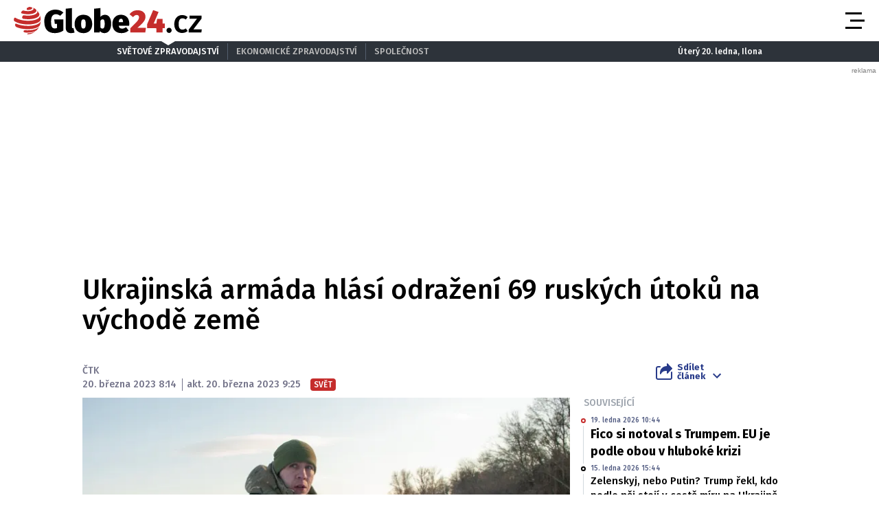

--- FILE ---
content_type: text/html; charset=UTF-8
request_url: https://globe24.cz/svet/ukrajinska-armada-hlasi-odrazeni-69-ruskych-utoku-na-vychode-zeme.50624fbc
body_size: 19381
content:
<!DOCTYPE html>
<html lang="cs" class="no-js">
<head>
    <meta charset="utf-8">

    <!-- Google tag (gtag.js) -->
    <script async src="https://www.googletagmanager.com/gtag/js?id=G-JPFQS6B2DD"></script>
    <script>
      window.dataLayer = window.dataLayer || [];

      function gtag() {
        dataLayer.push(arguments);
      }

      gtag('js', new Date());

      gtag('config', 'G-JPFQS6B2DD');
    </script>

            <script async
                src="https://pagead2.googlesyndication.com/pagead/js/adsbygoogle.js?client=ca-pub-6125935015170784"
                crossorigin="anonymous"></script>
    
    
        <script type="application/ld+json">
        {
            "@context": "https://schema.org",
            "@type": "NewsArticle",
        "headline": "Ukrajinská armáda hlásí odražení 69 ruských útoků na východě země",
        "image": [
                "https://cd4.incdatagate.cz/images/1eee9c4a-3c78-6cfa-8f9e-49698a70c350/720x405.jpg"
        ],
        "datePublished": "2023-03-20T08:14:00+01:00",
        "dateModified": "2023-03-20T09:25:00+01:00",
        "author": [
                {"name": "ČTK"}
        ],
        "discussionUrl": "https://globe24.cz/svet/ukrajinska-armada-hlasi-odrazeni-69-ruskych-utoku-na-vychode-zeme.50624fbc/diskuze"
    }
    </script>

    <!--[if IE]>
    <meta http-equiv="X-UA-Compatible" content="IE=edge"><![endif]-->
    <meta name="description" content="Ukrajinští obránci za uplynulý den odrazili 69 ruských útoků v pěti směrech, přičemž epicentrem bojů zůstává město Bachmut. Uvedl to dnes ve svém raním operačním hlášení ukrajinský generální štáb. Ruské invazní síly podle něj pokračují v útocích také ve směrech na Lyman, Avdijivku, Marjinku a Šachtarske na východě Ukrajiny. ">
    <meta name="viewport" content="width=device-width, initial-scale=1.0, shrink-to-fit=no">

    <meta name="twitter:card" content="summary_large_image"/>
    <meta name="twitter:title" content="Ukrajinská armáda hlásí odražení 69 ruských útoků na východě země | Globe24.cz">
    <meta name="twitter:description" content="Ukrajinští obránci za uplynulý den odrazili 69 ruských útoků v pěti směrech, přičemž epicentrem bojů zůstává město Bachmut. Uvedl to dnes ve svém raním operačním hlášení ukrajinský generální štáb. Ruské invazní síly podle něj pokračují v útocích také ve směrech na Lyman, Avdijivku, Marjinku a Šachtarske na východě Ukrajiny. ">
    <meta name="twitter:image" content="https://cd4.incdatagate.cz/images/1eee9c4a-3c78-6cfa-8f9e-49698a70c350/720x405.jpg">

    <meta property="og:title" content="Ukrajinská armáda hlásí odražení 69 ruských útoků na východě země | Globe24.cz">
    <meta property="og:description" content="Ukrajinští obránci za uplynulý den odrazili 69 ruských útoků v pěti směrech, přičemž epicentrem bojů zůstává město Bachmut. Uvedl to dnes ve svém raním operačním hlášení ukrajinský generální štáb. Ruské invazní síly podle něj pokračují v útocích také ve směrech na Lyman, Avdijivku, Marjinku a Šachtarske na východě Ukrajiny. ">
    <meta property="og:image" content="https://cd4.incdatagate.cz/images/1eee9c4a-3c78-6cfa-8f9e-49698a70c350/720x405.jpg">
    <meta property="og:site_name" content="Globe24.cz">
    <meta property="og:url" content="http://www.globe24.cz/">

    <title>Ukrajinská armáda hlásí odražení 69 ruských útoků na východě země | Globe24.cz</title>

    <script type="application/ld+json">
        {
            "@context": "https://schema.org",
            "@type": "WebSite",
            "name": "Globe24.cz",
            "alternateName": "Globe24.CZ",
            "url": "https://globe24.cz/"
        }
    </script>

    <link rel="preconnect" href="https://fonts.gstatic.com" crossorigin>
    <link rel="preload" as="style"
          href="https://fonts.googleapis.com/css2?family=Fira+Sans:ital,wght@0,500;0,700;1,500;1,700&family=Source+Serif+Pro:ital,wght@0,400;0,600;1,400;1,600&display=swap">
    <link rel="stylesheet" media="print" onload="this.onload=null;this.removeAttribute('media');"
          href="https://fonts.googleapis.com/css2?family=Fira+Sans:ital,wght@0,500;0,700;1,500;1,700&family=Source+Serif+Pro:ital,wght@0,400;0,600;1,400;1,600&display=swap">
    <noscript>
        <link rel="stylesheet"
              href="https://fonts.googleapis.com/css2?family=Fira+Sans:ital,wght@0,500;0,700;1,500;1,700&family=Source+Serif+Pro:ital,wght@0,400;0,600;1,400;1,600&display=swap">
    </noscript>

        <meta name="szn:permalink"
          content="globe24.cz/svet/ukrajinska-armada-hlasi-odrazeni-69-ruskych-utoku-na-vychode-zeme.50624fbc"/>

    
    <link rel="stylesheet" href="/assets/css/style.1763748945689.css" media="screen,handheld">
    <link rel="stylesheet" href="/assets/css/print.1763748945689.css" media="print">


    
            <link rel="preload" as="script" href="/js/app.js?v=1763748945689">
    
            <script type="text/javascript" src="https://d21-a.sdn.cz/d_21/sl/3/loader.js"></script>
    
    <link rel="shortcut icon" href="/assets/img/favicon.ico">

    <script>
      (function () {
        var className = document.documentElement.className;
        className = className.replace('no-js', 'js');

        (function () {
          var mediaHover = window.matchMedia('(hover: none), (pointer: coarse), (pointer: none)');
          mediaHover.addListener(function (media) {
            document.documentElement.classList[media.matches ? 'add' : 'remove']('no-hoverevents');
            document.documentElement.classList[!media.matches ? 'add' : 'remove']('hoverevents');
          });
          className += (mediaHover.matches ? ' no-hoverevents' : ' hoverevents');
        })();


        // var supportsCover = 'CSS' in window && typeof CSS.supports === 'function' && CSS.supports('object-fit: cover');
        // className += (supportsCover ? ' ' : ' no-') + 'objectfit';

        // fix iOS zoom issue: https://docs.google.com/document/d/1KclJmXyuuErcvit-kwCC6K2J7dClRef43oyGVCqWxFE/edit#heading=h.sgbqg5nzhvu9
        var ua = navigator.userAgent.toLowerCase();
        var isIOS = /ipad|iphone|ipod/.test(ua) && !window.MSStream;

        if (isIOS === true) {
          var viewportTag = document.querySelector("meta[name=viewport]");
          viewportTag.setAttribute("content", "width=device-width, initial-scale=1.0, minimum-scale=1.0, maximum-scale=1.0, user-scalable=no");
        }

        document.documentElement.className = className;
      }());
    </script>

    <link rel="apple-touch-icon" sizes="180x180" href="/assets/img/favicon/apple-touch-icon.png">
    <link rel="icon" type="image/png" sizes="32x32" href="/assets/img/favicon/favicon-32x32.png">
    <link rel="icon" type="image/png" sizes="16x16" href="/assets/img/favicon/favicon-16x16.png">
    <link rel="manifest" href="/assets/img/favicon/site.webmanifest">
    <link rel="mask-icon" href="/assets/img/favicon/safari-pinned-tab.svg" color="#5bbad5">
    <link rel="shortcut icon" href="/assets/img/favicon/favicon.ico">
    <meta name="msapplication-TileColor" content="#2d333a">
    <meta name="msapplication-config" content="/assets/img/favicon/browserconfig.xml">
    <meta name="theme-color" content="#ffffff">

    <script src="https://ssp.seznam.cz/static/js/ssp.js"></script>
    <script src="/js/sklik.js?v=1763748945689"></script>
</head>

<body>
<div id="anchor-top"></div>

<p class="accessibility-menu">
	<a title="Přejít k obsahu (Klávesová zkratka: Alt + 2)" accesskey="2" href="#main">Přejít k obsahu</a>
	<span class="hide">|</span>
	<a href="#menu-main">Přejít k hlavnímu menu</a>
</p>

<div class="layout">
    <div class="layout__header">
                    

<header role="banner" class="header header--with-infopanel" data-Header-target="header">
	<div class="header__holder">
		<div class="header__main">
			<div class="row-main row-main--wide">
				<div class="header__wrap">
											<p class="header__logo">
							

<span class="logo">
	
			<a href="/" class="logo__link">		

<span class="icon-svg icon-svg--logo-globe24 logo__icon" aria-hidden="true">
	<svg
		class="icon-svg__svg"
		xmlns:xlink="http://www.w3.org/1999/xlink"
	>
		<use
			xlink:href="/assets/img/bg/icons-svg.svg#icon-logo-globe24"
			width="100%"
			height="100%"
			focusable="false"
		></use>
	</svg>
</span>

					<span class="u-vhide">Globe24.cz</span>
			</a>
	</span>
						</p>
					
											<p class="header__article-headline">
							Ukrajinská armáda hlásí odražení 69 ruských útoků na východě země
						</p>
					
											<div class="header__navigation">
							


<nav role="navigation" class="navigation navigation--header" id="menu-main">
	<ul class="navigation__list grid--center">
					
											
				<li class="navigation__item">
					<a href="/domov" class="navigation__link">
						Domov

											</a>

									</li>
								
											
				<li class="navigation__item">
					<a href="/svet" class="navigation__link">
						Svět

											</a>

									</li>
								
											
				<li class="navigation__item">
					<a href="/byznys" class="navigation__link">
						Byznys

											</a>

									</li>
								
											
				<li class="navigation__item">
					<a href="/technika" class="navigation__link">
						Technika

											</a>

									</li>
								
											
				<li class="navigation__item">
					<a href="/kultura" class="navigation__link">
						Kultura

											</a>

									</li>
								
											
				<li class="navigation__item">
					<a href="/revue" class="navigation__link">
						Revue

											</a>

									</li>
								
											
				<li class="navigation__item">
					<a href="/pocasi" class="navigation__link">
						Počasí

											</a>

									</li>
						</ul>
</nav>

						</div>

						
						
						
						<div class="header__menu-toggle">
							





<button
	class="button button--blank button--icon"
	aria-label="Otevřít menu" data-action="Header#openMenu"
	>
	<span class="button__text">
		
					<span class="button__icon">
				

<span class="icon-svg icon-svg--menu" aria-hidden="true">
	<svg
		class="icon-svg__svg"
		xmlns:xlink="http://www.w3.org/1999/xlink"
	>
		<use
			xlink:href="/assets/img/bg/icons-svg.svg#icon-menu"
			width="100%"
			height="100%"
			focusable="false"
		></use>
	</svg>
</span>
			</span>
		
					
		
			</span>
</button>

							





<button
	class="button button--blank button--icon"
	aria-label="Zavřít menu" data-action="Header#closeMenu"
	>
	<span class="button__text">
		
					<span class="button__icon">
				

<span class="icon-svg icon-svg--close" aria-hidden="true">
	<svg
		class="icon-svg__svg"
		xmlns:xlink="http://www.w3.org/1999/xlink"
	>
		<use
			xlink:href="/assets/img/bg/icons-svg.svg#icon-close"
			width="100%"
			height="100%"
			focusable="false"
		></use>
	</svg>
</span>
			</span>
		
					
		
			</span>
</button>
						</div>
					
									</div>
			</div>
		</div>

					<div class="header__panel">
				


<div class="infopanel">
	<div class="row-main">
		<div class="infopanel__holder">
							<div class="infopanel__navigation">
											


<nav role="navigation" class="navigation navigation--infopanel" >
	<ul class="navigation__list grid--center">
					
											
				<li class="navigation__item">
					<a href="#" class="navigation__link" aria-current="page">
						Světové zpravodajství

											</a>

									</li>
								
											
				<li class="navigation__item">
					<a href="https://moneymag.cz" class="navigation__link">
						Ekonomické zpravodajství

											</a>

									</li>
								
											
				<li class="navigation__item navigation__item--with-subitems">
					<a href="#" class="navigation__link">
						Společnost

											</a>

											<div class="navigation__sub-holder">
							<ul class="navigation__sub-list">
																	
									<li class="navigation__sub-item">
										<a href="https://stars24.cz" class="navigation__sub-link">Stars24.cz</a>
									</li>
																	
									<li class="navigation__sub-item">
										<a href="https://extrasimo.cz" class="navigation__sub-link">Extrasimo.cz</a>
									</li>
															</ul>
						</div>
									</li>
						</ul>
</nav>
					
				</div>
			
							<div class="infopanel__weather">
					
					<span></span>

					<span></span>
				</div>
			
							<div class="infopanel__date">
					Úterý 20. ledna, Ilona				</div>
					</div>
	</div>
</div>
			</div>
		
		<div class="header__menu" data-Header-target="menu">
			
<div class="menu-overlay">
	
			<div class="menu-overlay__megamenu">
			<div class="row-main row-main--wide">
									


	<nav class="megamenu megamenu--header">
		<div class="megamenu__holder">
							
				<div class="megamenu__group">
											<p class="megamenu__group-title">
															<a href="/domov" class="megamenu__group-link">
															Domov
															</a>
													</p>
					
									</div>
							
				<div class="megamenu__group">
											<p class="megamenu__group-title">
															<a href="/svet" class="megamenu__group-link">
															Svět
															</a>
													</p>
					
									</div>
							
				<div class="megamenu__group">
											<p class="megamenu__group-title">
															<a href="/byznys" class="megamenu__group-link">
															Byznys
															</a>
													</p>
					
									</div>
							
				<div class="megamenu__group">
											<p class="megamenu__group-title">
															<a href="/technika" class="megamenu__group-link">
															Technika
															</a>
													</p>
					
									</div>
							
				<div class="megamenu__group">
											<p class="megamenu__group-title">
															<a href="/kultura" class="megamenu__group-link">
															Kultura
															</a>
													</p>
					
									</div>
							
				<div class="megamenu__group">
											<p class="megamenu__group-title">
															<a href="/revue" class="megamenu__group-link">
															Revue
															</a>
													</p>
					
									</div>
							
				<div class="megamenu__group">
											<p class="megamenu__group-title">
															<a href="/pocasi" class="megamenu__group-link">
															Počasí
															</a>
													</p>
					
									</div>
					</div>
	</nav>

				
			</div>
		</div>
	
	
	
			<div class="menu-overlay__footer">
			<div class="row-main row-main--wide">
									



<div class="menu-overlay-footer">
	<div class="menu-overlay-footer__left">
		<div class="menu-overlay-footer__symbol">
			<span class="symbol">
	

<span class="icon-svg icon-svg--symbol-globe24 symbol__icon" aria-hidden="true">
	<svg
		class="icon-svg__svg"
		xmlns:xlink="http://www.w3.org/1999/xlink"
	>
		<use
			xlink:href="/assets/img/bg/icons-svg.svg#icon-symbol-globe24"
			width="100%"
			height="100%"
			focusable="false"
		></use>
	</svg>
</span>
</span>
		</div>

					<div class="menu-overlay-footer__left-content">
									<div class="menu-overlay-footer__navigation">
													


<nav role="navigation" class="navigation navigation--footer" >
	<ul class="navigation__list grid--center">
					
											
				<li class="navigation__item">
					<a href="/info/eticky-kodex" class="navigation__link">
						Etický kodex

											</a>

									</li>
								
											
				<li class="navigation__item">
					<a href="/info/redakce" class="navigation__link">
						Redakce

											</a>

									</li>
								
											
				<li class="navigation__item">
					<a href="/info/kontakt" class="navigation__link">
						Kontakt

											</a>

									</li>
								
											
				<li class="navigation__item">
					<a href="/info/vydavatel" class="navigation__link">
						Vydavatel

											</a>

									</li>
								
											
				<li class="navigation__item">
					<a href="/info/inzerce" class="navigation__link">
						Inzerce

											</a>

									</li>
								
											
				<li class="navigation__item">
					<a href="/info/osobni-udaje-cookies" class="navigation__link">
						Osobní údaje / Cookies

											</a>

									</li>
								
											
				<li class="navigation__item">
					<a href="/info/volna-mista" class="navigation__link">
						Volná místa

											</a>

									</li>
						</ul>
</nav>

						
					</div>
				
									<p class="menu-overlay-footer__content u-mb-0 u-text-center">
						Provozovatelem serveru <strong>Globe24.cz</strong> je vydavatelství <strong>INCORP&nbsp;a.&nbsp;s.</strong>, IČ:&nbsp;<strong>118 23 054</strong>.
					</p>
							</div>
			</div>

			<div class="menu-overlay-footer__right">
										


	<nav class="socials-menu grid--center">
					<p class="socials-menu__title">Sleduj Globe24.cz</p>
		
		<ul class="socials-menu__list">
							
									<li class="socials-menu__item">
						<a href="https://www.facebook.com/globe24.cz" class="socials-menu__link socials-menu__link--facebook" target="_blank" rel="noopener noreferrer">
															<span class="u-vhide">Přejít na Facebook</span>
							
							

<span class="icon-svg icon-svg--facebook socials-menu__icon" aria-hidden="true">
	<svg
		class="icon-svg__svg"
		xmlns:xlink="http://www.w3.org/1999/xlink"
	>
		<use
			xlink:href="/assets/img/bg/icons-svg.svg#icon-facebook"
			width="100%"
			height="100%"
			focusable="false"
		></use>
	</svg>
</span>
						</a>
					</li>
											
									<li class="socials-menu__item">
						<a href="https://twitter.com/Globe24cz" class="socials-menu__link socials-menu__link--twitter" target="_blank" rel="noopener noreferrer">
															<span class="u-vhide">Přejít na X</span>
							
							

<span class="icon-svg icon-svg--twitter socials-menu__icon" aria-hidden="true">
	<svg
		class="icon-svg__svg"
		xmlns:xlink="http://www.w3.org/1999/xlink"
	>
		<use
			xlink:href="/assets/img/bg/icons-svg.svg#icon-twitter"
			width="100%"
			height="100%"
			focusable="false"
		></use>
	</svg>
</span>
						</a>
					</li>
									</ul>
	</nav>
						
		</div>
	</div>
				
			</div>
		</div>
	</div>
		</div>
	</div>
</header>
            </div>

    <div class="layout__branding">
        <div class="branding">
            <div class="branding__bg">
                                                <div id="156429529"
         class="ad-div px-ads px-ads--leaderboard "
         data-is-mobile="false">
        <script src="https://cdn.performax.cz/px2/flexo.js?1" async></script>
      <div id="PX_21490_853602023164169"></div>
      <script>
          window.px2 = window.px2 || { conf: {},queue: [] };
          px2.queue.push(function () {
              px2.render({
                  slot: {
                      id: 21490
                  },
                  elem: "PX_21490_853602023164169"
              })
          });
      </script>
        <script>
            var mobileQuery = window.matchMedia('(max-width: 749px)');
            var isMobileAd = false;

            if ((mobileQuery.matches && isMobileAd === false) || (!mobileQuery.matches && isMobileAd === true)) {
                document.getElementById('156429529').remove();
            }
        </script>
    </div>

            </div>
        </div>
    </div>

    <div class="layout__content">
        
    	<main role="main" id="main" class="main">
		<div class="main__content">
			            


<div class="article-head">
	<h1 class="article-head__title" data-Header-target="articleTitle">Ukrajinská armáda hlásí odražení 69 ruských útoků na východě země</h1>

	<div class="grid grid--bottom">
		<div class="grid__cell size--article-main" style="border-width: 0 0 5px 20px;">
							                    

    <div class="article-meta" data-controller="AuthorHighlight">
        
        
        <div class="article-meta__content">
            <p class="article-meta__authors">
                
                                    
                                                                <span>ČTK</span>            </p>

            <p class="article-meta__info">
                                    <span class="article-meta__info-item">
						20. března 2023 8:14
					</span>
                
                                    <span class="article-meta__info-item">
						akt. 20. března 2023 9:25
					</span>
                
                                    <span class="article-meta__info-item article-meta__info-item--tags">
						                            
                                                            


<span class="tag tag--primary" >
	Svět

	</span>
                            
                                                    
					</span>
                            </p>
        </div>
    </div>
                
					</div>

		<div class="grid__cell size--article-side">
			<div class="grid grid--right grid--bottom grid--center@md">
									<div class="grid__cell size--auto">
						                    


<div class="dropdown-share" data-controller="Dropdown">
	<button class="dropdown-share__btn as-link" type="button" data-action="click->Dropdown#toggle">
		

<span class="icon-svg icon-svg--share dropdown-share__btn-icon dropdown-share__btn-icon--before" aria-hidden="true">
	<svg
		class="icon-svg__svg"
		xmlns:xlink="http://www.w3.org/1999/xlink"
	>
		<use
			xlink:href="/assets/img/bg/icons-svg.svg#icon-share"
			width="100%"
			height="100%"
			focusable="false"
		></use>
	</svg>
</span>

		Sdílet<br> článek

		

<span class="icon-svg icon-svg--chevron-down dropdown-share__btn-icon dropdown-share__btn-icon--after" aria-hidden="true">
	<svg
		class="icon-svg__svg"
		xmlns:xlink="http://www.w3.org/1999/xlink"
	>
		<use
			xlink:href="/assets/img/bg/icons-svg.svg#icon-chevron-down"
			width="100%"
			height="100%"
			focusable="false"
		></use>
	</svg>
</span>
	</button>

			<div class="dropdown-share__content">
			<div class="dropdown-share__inner">
				                            






<a
	class="button button--blank button--icon-before dropdown-share__btn dropdown-share__btn--facebook"
	href="https://www.facebook.com/sharer.php?u=https://globe24.cz/svet/ukrajinska-armada-hlasi-odrazeni-69-ruskych-utoku-na-vychode-zeme.50624fbc"
	>
	<span class="button__text">
		
					<span class="button__icon">
				

<span class="icon-svg icon-svg--facebook-circle" aria-hidden="true">
	<svg
		class="icon-svg__svg"
		xmlns:xlink="http://www.w3.org/1999/xlink"
	>
		<use
			xlink:href="/assets/img/bg/icons-svg.svg#icon-facebook-circle"
			width="100%"
			height="100%"
			focusable="false"
		></use>
	</svg>
</span>
			</span>
		
					Facebook
		
			</span>
</a>
                            






<a
	class="button button--blank button--icon-before dropdown-share__btn dropdown-share__btn--twitter"
	href="https://twitter.com/share?url=https://globe24.cz/svet/ukrajinska-armada-hlasi-odrazeni-69-ruskych-utoku-na-vychode-zeme.50624fbc"
	>
	<span class="button__text">
		
					<span class="button__icon">
				

<span class="icon-svg icon-svg--twitter-circle" aria-hidden="true">
	<svg
		class="icon-svg__svg"
		xmlns:xlink="http://www.w3.org/1999/xlink"
	>
		<use
			xlink:href="/assets/img/bg/icons-svg.svg#icon-twitter-circle"
			width="100%"
			height="100%"
			focusable="false"
		></use>
	</svg>
</span>
			</span>
		
					X
		
			</span>
</a>
                        
			</div>
		</div>
	</div>
                
					</div>
				
							</div>
		</div>
	</div>
</div>

            


<div class="article-body">
	<div class="grid">
		<div class="grid__cell size--article-main">
							<div class="article-body__image">
					                    


<div class="article-image">
	<div class="article-image__holder">
		<div class="article-image__tags">
					</div>

					<a href="/galerie/svet/ukrajinska-armada-hlasi-odrazeni-69-ruskych-utoku-na-vychode-zeme.50624fbc" class="article-image__link">
						
												


<span class="image-object image-object--16x9" data-controller="LazyImage">
	<span class="image-object__holder">
		<picture>
							<source srcset="https://cd4.incdatagate.cz/images/1eee9c4a-3c78-6cfa-8f9e-49698a70c350/720x405.webp" type="image/webp">
										<source srcset="https://cd4.incdatagate.cz/images/1eee9c4a-3c78-6cfa-8f9e-49698a70c350/720x405.jpg" type="image/jpeg">
						<img
				src="https://cd4.incdatagate.cz/images/1eee9c4a-3c78-6cfa-8f9e-49698a70c350/720x405.jpg" alt="Ukrajinská armáda střeží své území"
							>
		</picture>
	</span>
</span>


									</a>
			</div>

			<div class="article-image__footer">
							<div class="article-image__caption u-mb-0@last-child">
					Ukrajinská armáda střeží své území
										<br>
						<span style="font-size: 13px;">
						Foto: 
												FREE Photo Marienko Andrii / UNIAN
						</span>
									</div>
			
							<div class="article-image__share">
					


	<p class="article-share u-mb-0">
		<span class="article-share__list grid--right">
			<span class="article-share__item">
				





<a
	class="button button--blank button--facebook button--icon article-share__btn article-share__btn--facebook"
	href="https://www.facebook.com/sharer.php?u=https://globe24.cz/svet/ukrajinska-armada-hlasi-odrazeni-69-ruskych-utoku-na-vychode-zeme.50624fbc" aria-label="Facebook" target="_blank" rel="noopener noreferrer"
	>
	<span class="button__text">
		
					<span class="button__icon">
				

<span class="icon-svg icon-svg--facebook-circle" aria-hidden="true">
	<svg
		class="icon-svg__svg"
		xmlns:xlink="http://www.w3.org/1999/xlink"
	>
		<use
			xlink:href="/assets/img/bg/icons-svg.svg#icon-facebook-circle"
			width="100%"
			height="100%"
			focusable="false"
		></use>
	</svg>
</span>
			</span>
		
					
		
			</span>
</a>
			</span>
			<span class="article-share__item">
				





<a
	class="button button--blank button--twitter button--icon article-share__btn article-share__btn--twitter"
	href="https://twitter.com/share?url=https://globe24.cz/svet/ukrajinska-armada-hlasi-odrazeni-69-ruskych-utoku-na-vychode-zeme.50624fbc" aria-label="X" target="_blank" rel="noopener noreferrer"
	>
	<span class="button__text">
		
					<span class="button__icon">
				

<span class="icon-svg icon-svg--twitter-circle" aria-hidden="true">
	<svg
		class="icon-svg__svg"
		xmlns:xlink="http://www.w3.org/1999/xlink"
	>
		<use
			xlink:href="/assets/img/bg/icons-svg.svg#icon-twitter-circle"
			width="100%"
			height="100%"
			focusable="false"
		></use>
	</svg>
</span>
			</span>
		
					
		
			</span>
</a>
			</span>
			<span class="article-share__item">
				





<a
	class="button button--blank button--icon article-share__btn"
	href="javascript:if(window.print)window.print()" aria-label="Tisk"
	>
	<span class="button__text">
		
					<span class="button__icon">
				

<span class="icon-svg icon-svg--print-circle" aria-hidden="true">
	<svg
		class="icon-svg__svg"
		xmlns:xlink="http://www.w3.org/1999/xlink"
	>
		<use
			xlink:href="/assets/img/bg/icons-svg.svg#icon-print-circle"
			width="100%"
			height="100%"
			focusable="false"
		></use>
	</svg>
</span>
			</span>
		
					
		
			</span>
</a>
			</span>
		</span>
	</p>
				</div>
					</div>
	</div>
                
				</div>
			
							<div class="article-body__annotation u-font-bold u-font-secondary u-mb-0@last-child">
					                    <p>Ukrajinští obránci za uplynulý den odrazili 69 ruských útoků v pěti směrech, přičemž epicentrem bojů zůstává město Bachmut. Uvedl to dnes ve svém raním operačním hlášení ukrajinský generální štáb. Ruské invazní síly podle něj pokračují v útocích také ve směrech na Lyman, Avdijivku, Marjinku a Šachtarske na východě Ukrajiny. </p>
                
				</div>
			
							<div class="article-body__content u-font-secondary">
					                                                <div id="882330409"
         class="ad-div  "
         data-is-mobile="true">
                <div style="width: 100%;height: auto!important;text-align: center;"
             onclick="_paq.push(['trackEvent', 'Ads', 'Google Ads click', 'msa1']);">
            <ins class="adsbygoogle"
     style="display:block"
     data-ad-client="ca-pub-6125935015170784"
     data-ad-slot="3772588738"
     data-ad-format="auto"
     data-full-width-responsive="true"></ins>
                            <script>
                  var mobileQuery = window.matchMedia('(max-width: 479px)');
                  var isMobileAd = true;

                  if ((mobileQuery.matches && isMobileAd === false) || (!mobileQuery.matches && isMobileAd === true)) {
                    document.getElementById('882330409').remove();
                  } else {
                    (adsbygoogle = window.adsbygoogle || []).push({});
                  }
                </script>
                    </div>
    </div>

                                                <div id="555256850"
         class="ad-div  "
         data-is-mobile="false">
                <div style="width: 100%;height: auto!important;text-align: center;"
             onclick="_paq.push(['trackEvent', 'Ads', 'Google Ads click', 'dsa2']);">
            <ins class="adsbygoogle"
          style="display:inline-block;width:480px;height:300px"
          data-ad-client="ca-pub-6125935015170784"
          data-ad-slot="5608414580"></ins>
                            <script>
                  var mobileQuery = window.matchMedia('(max-width: 479px)');
                  var isMobileAd = false;

                  if ((mobileQuery.matches && isMobileAd === false) || (!mobileQuery.matches && isMobileAd === true)) {
                    document.getElementById('555256850').remove();
                  } else {
                    (adsbygoogle = window.adsbygoogle || []).push({});
                  }
                </script>
                    </div>
    </div>


                                                                                    
                        <p>V regionech u měst Záporoží a Cherson jsou Rusové v defenzivě, tvrdí ukrajinský štáb.</p>
<p>"V bachmutském směru naši obránci odrazili útoky nepřítele u obcí Bachmut, Ivanivske, Bohdanivka a Hryhorivka," uvádí velení ukrajinských ozbrojených sil s odkazem na místa v Doněcké oblasti. Hlásí rovněž neúspěšné pokusy Rusů o útočné akce v dalších regionech, například u obce Kreminna v Luhanské oblasti nebo u Avdijivky a Marjinky v Doněcké oblasti.</p>
<p>"V záporožském a chersonském směru se ruští vojáci brání," tvrdí ukrajinský generální štáb. Podobná prohlášení jednotlivých stran konfliktu není možné bezprostředně ověřit z nezávislých zdrojů.</p>
<p>V Bachmutu pokračovaly těžké boje, obě strany přitom podnikají protiútoky, uvedla dnes ráno agentura Reuters. Ruské invazní síly se toto město snaží dobýt už řadu měsíců a Bachmut se stal jedním z hlavních ohnisek současných bojů. Kyjev i Moskva dlouhodobě tvrdí, že v bitvě o Bachmut zabily značné množství nepřátelských vojáků. O vlastních ztrátách neinformuje pravidelně ani jedna strana konfliktu.</p>
<p>Americký Institut pro studium války (ISW) ve své poslední zprávě o situaci na bojišti píše, že ruské útočné operace v posledních týdnech zpomalily, což by podle něj mohlo svědčit o tom, že ruská jarní ofenzíva na Donbase se může blížit ke svému vyvrcholení. "Ukrajinské síly pravděpodobně podnikly lokální protiútok jihozápadně od Bachmutu," píše ISW, podle něhož byl ukrajinský protiútok jihozápadně od obce Ivanivske, která se nachází asi šest kilometrů od Bachmutu, zřejmě úspěšný.</p>
<p>Analytici institutu zároveň upozorňují na stále častější ruské debaty o možné ukrajinské protiofenzivě v oblasti Bachmutu. "Narůstající ruské diskuze... naznačují, že ruské zdroje jsou čím dál nejistější ohledně schopnosti ruské armády udržet iniciativu v okolí Bachmutu," píše institut. Pokračující ruské útoky na východě Ukrajiny podle ISW nepřinesly v prvních měsících letošního roku více než postupné taktické úspěchy.</p>
<p>"Rusko do těchto různých ofenzivních snah zapojilo přibližně 300.000 mobilizovaných vojáků. Jestliže 300.000 ruských vojáků nedokázalo Rusku zajistit rozhodující ofenzivní převahu na Ukrajině, tak je velmi nepravděpodobné, že by nasazení dalších sil v budoucích mobilizačních vlnách přineslo letos dramaticky odlišný výsledek," domnívá se americký institut. Ukrajina má proto podle něj dobré předpoklady k tomu, aby znovu získala iniciativu a zahájila protiofenzívy v kriticky důležitých sektorech frontové linie.</p>
<p>Britské ministerstvo obrany si dnes ve své pravidelné analýze bojů všímá situace u Avdijivky, která se nachází nedaleko Doněcku - tedy města, které už léta ovládají proruští separatisté. Avdijivka je poblíž frontové linie od roku 2014, kdy na východě Ukrajiny vypukl ozbrojený konflikt mezi Moskvou podporovanými separatisty a ukrajinskou armádou. Ruské invazní síly, které zemi napadly na konci loňského února, podle něj v posledních třech týdnech zaznamenaly v okolí Avdijivky "plíživé zisky".</p>
<p>Avdijivka je nyní z velké části zničena, konstatuje britský resort obrany, jenž se opírá o informace vojenské rozvědky. "S tím, jak bude bitva pokračovat, bude pravděpodobně za obzvláště obranyschopný klíčový terén považován rozsáhlý komplex avdijivských koksáren," míní britské ministerstvo. Z taktického hlediska je podle něj situace u Avdijivky podobná té u Bachmutu. "Ukrajinské síly pokračují v organizované obraně, ale jejich zásobovací linie na západě stále více ohrožuje ruská obkličovací operace," dodal resort.</p>

                        
                                            
                            <div id="ssp-zone-360208-5418" class="ad-item " data-type="in-article" style="margin-bottom: 16px;"></div>
<script>
  var mobileQuery = window.matchMedia('(max-width: 479px)');
  var isMobileAd = true;

  if ((mobileQuery.matches && isMobileAd === false) || (!mobileQuery.matches && isMobileAd === true)) {
          document.getElementById('ssp-zone-360208-5418').remove();
    var currentScript;
    currentScript = document.currentScript || document.scripts[document.scripts.length - 1];
    currentScript.parentNode.removeChild(currentScript);
        } else {
          sssp.getAds([{"zoneId": 360208,"id": "ssp-zone-360208-5418","width": 320,"height": 100, "callback": handleResponse}]);
        }
</script>
                                                <div id="942278884"
         class="ad-div  "
         data-is-mobile="true">
                <div style="width: 100%;height: auto!important;text-align: center;"
             onclick="_paq.push(['trackEvent', 'Ads', 'Google Ads click', 'msa3']);">
            <ins class="adsbygoogle"
          style="display:block"
          data-ad-client="ca-pub-6125935015170784"
          data-ad-slot="1206474452"
          data-ad-format="auto"
          data-full-width-responsive="true"></ins>
                            <script>
                  var mobileQuery = window.matchMedia('(max-width: 479px)');
                  var isMobileAd = true;

                  if ((mobileQuery.matches && isMobileAd === false) || (!mobileQuery.matches && isMobileAd === true)) {
                    document.getElementById('942278884').remove();
                  } else {
                    (adsbygoogle = window.adsbygoogle || []).push({});
                  }
                </script>
                    </div>
    </div>

                            <div id="ssp-zone-361091-6662" class="ad-item " data-type="" style="margin-bottom: 16px;"></div>
<script>
  var mobileQuery = window.matchMedia('(max-width: 479px)');
  var isMobileAd = false;

  if ((mobileQuery.matches && isMobileAd === false) || (!mobileQuery.matches && isMobileAd === true)) {
          document.getElementById('ssp-zone-361091-6662').remove();
    var currentScript;
    currentScript = document.currentScript || document.scripts[document.scripts.length - 1];
    currentScript.parentNode.removeChild(currentScript);
        } else {
          sssp.getAds([{"zoneId": 361091,"id": "ssp-zone-361091-6662","width": 480,"height": 300, "callback": handleResponse}]);
        }
</script>

                    <div class="u-mb-20">
                        

<div class="article-bottom">
	<div class="article-bottom__list grid grid--x-5 u-mb-0">
					<div class="article-bottom__item grid__cell size--auto">
				





<a
	class="button button--primary button--facebook button--icon-before article-bottom__btn"
	href="https://www.facebook.com/sharer.php?u=https://globe24.cz/svet/ukrajinska-armada-hlasi-odrazeni-69-ruskych-utoku-na-vychode-zeme.50624fbc" data-controller="Button" data-action="Button#handleClick"
	>
	<span class="button__text">
		
					<span class="button__icon">
				

<span class="icon-svg icon-svg--facebook-circle" aria-hidden="true">
	<svg
		class="icon-svg__svg"
		xmlns:xlink="http://www.w3.org/1999/xlink"
	>
		<use
			xlink:href="/assets/img/bg/icons-svg.svg#icon-facebook-circle"
			width="100%"
			height="100%"
			focusable="false"
		></use>
	</svg>
</span>
			</span>
		
					Sdílejte
		
					<span class="button__ripple-root" data-Button-target="rippleRoot"></span>
			</span>
</a>
			</div>
		
					<div class="article-bottom__item grid__cell size--auto">
				





<a
	class="button button--primary button--twitter button--icon-before article-bottom__btn"
	href="https://twitter.com/share?url=https://globe24.cz/svet/ukrajinska-armada-hlasi-odrazeni-69-ruskych-utoku-na-vychode-zeme.50624fbc" data-controller="Button" data-action="Button#handleClick"
	>
	<span class="button__text">
		
					<span class="button__icon">
				

<span class="icon-svg icon-svg--twitter" aria-hidden="true">
	<svg
		class="icon-svg__svg"
		xmlns:xlink="http://www.w3.org/1999/xlink"
	>
		<use
			xlink:href="/assets/img/bg/icons-svg.svg#icon-twitter"
			width="100%"
			height="100%"
			focusable="false"
		></use>
	</svg>
</span>
			</span>
		
					Sdílejte
		
					<span class="button__ripple-root" data-Button-target="rippleRoot"></span>
			</span>
</a>
			</div>
			</div>
			<div class="article-bottom__list grid grid--x-5">
			<div class="article-bottom__item grid__cell size--auto">
				





<a
	class="button button--primary button--icon-before article-bottom__btn"
	href="https://globe24.cz/svet/ukrajinska-armada-hlasi-odrazeni-69-ruskych-utoku-na-vychode-zeme.50624fbc/diskuze" data-controller="Button" data-action="Button#handleClick" id="discussionButton"
	>
	<span class="button__text">
		
					<span class="button__icon">
				

<span class="icon-svg icon-svg--chat" aria-hidden="true">
	<svg
		class="icon-svg__svg"
		xmlns:xlink="http://www.w3.org/1999/xlink"
	>
		<use
			xlink:href="/assets/img/bg/icons-svg.svg#icon-chat"
			width="100%"
			height="100%"
			focusable="false"
		></use>
	</svg>
</span>
			</span>
		
					Vstoupit do diskuze
		
					<span class="button__ripple-root" data-Button-target="rippleRoot"></span>
			</span>
</a>
			</div>
		</div>
	</div>
                    </div>

                    

<p class="article-topics u-mb-0">
			<span class="article-topics__name">
			Témata:&nbsp;
		</span>
	
			<span class="article-topics__item">
				<a href="/wiki/valka-na-ukrajine" class="article-topics__link article-topics__link--highlighted">válka na Ukrajině</a>,&nbsp;</span>		<span class="article-topics__item">
				<a href="/wiki/armada-ukrajina" class="article-topics__link">Armáda Ukrajina</a>,&nbsp;</span>		<span class="article-topics__item">
				<a href="/wiki/ruska-armada" class="article-topics__link">Ruská armáda</a></span></p>
                
				</div>
					</div>

		<div class="grid__cell size--article-side">
							                    


<div class="sticky-column">
			<div class="sticky-column__content">
			                            
                                                        <div id="734926872"
         class="ad-div  "
         data-is-mobile="true">
                <div style="width: 100%;height: auto!important;text-align: center;"
             onclick="_paq.push(['trackEvent', 'Ads', 'Google Ads click', 'msa5']);">
            <ins class="adsbygoogle"
     style="display:block"
     data-ad-format="autorelaxed"
     data-ad-client="ca-pub-6125935015170784"
     data-ad-slot="2212004130"></ins>
                            <script>
                  var mobileQuery = window.matchMedia('(max-width: 479px)');
                  var isMobileAd = true;

                  if ((mobileQuery.matches && isMobileAd === false) || (!mobileQuery.matches && isMobileAd === true)) {
                    document.getElementById('734926872').remove();
                  } else {
                    (adsbygoogle = window.adsbygoogle || []).push({});
                  }
                </script>
                    </div>
    </div>

                                                            



<section class="section-block">
			<div class="section-block__heading">
			                                        


	<h2 class="section-headline h6">
		
					<span class="section-headline__link">
							
			Související
		
			</span>
			</h2>
                                    
		</div>
	
			<div class="section-block__content ">
			                                                        
                                        
                                        
                                        
                                        
                                        
                        


    <div class="timeline timeline--condensed">
        <div class="timeline__list">
                            
                                    
                    <div class="timeline__item u-mb-0@last-child timeline__item--highlighted">
                                                    <p class="timeline__label">19. ledna 2026 10:44</p>
                        
                        

<div class="live-item live-item--highlighted">
	
			<p class="live-item__content">
			
			
			<span class="live-item__headline">
									<a href="/svet/fico-si-notoval-s-trumpem-eu-je-podle-obou-v-hluboke-krizi.krx391hg" class="live-item__link">
										Fico si notoval s Trumpem. EU je podle obou v hluboké krizi
									</a>
							</span>
		</p>
	</div>

                    </div>
                
                                            
                                    
                    <div class="timeline__item u-mb-0@last-child">
                                                    <p class="timeline__label">15. ledna 2026 15:44</p>
                        
                        

<div class="live-item live-item--sm">
	
			<p class="live-item__content">
			
			
			<span class="live-item__headline">
									<a href="/svet/zelenskyj-nebo-putin-trump-rekl-kdo-podle-nej-stoji-v-ceste-miru-na-ukrajine.wx1y728k" class="live-item__link">
										Zelenskyj, nebo Putin? Trump řekl, kdo podle něj stojí v cestě míru na Ukrajině
									</a>
							</span>
		</p>
	</div>

                    </div>
                
                                            
                                    
                    <div class="timeline__item u-mb-0@last-child">
                                                    <p class="timeline__label">11. ledna 2026 9:15</p>
                        
                        

<div class="live-item live-item--sm">
	
			<p class="live-item__content">
			
			
			<span class="live-item__headline">
									<a href="/svet/trumpa-se-zeptali-na-putina-dotaz-znel-zda-mu-hrozi-osud-madura.plfkhqos" class="live-item__link">
										Trumpa se zeptali na Putina. Dotaz zněl, zda mu hrozí osud Madura
									</a>
							</span>
		</p>
	</div>

                    </div>
                
                                            
                                    
                    <div class="timeline__item u-mb-0@last-child">
                                                    <p class="timeline__label">1. ledna 2026 15:59</p>
                        
                        

<div class="live-item live-item--sm">
	
			<p class="live-item__content">
			
			
			<span class="live-item__headline">
									<a href="/svet/zelenskyj-i-putin-pronesli-novorocni-projevy-hlavnim-tematem-byla-valka.e6l3pcnv" class="live-item__link">
										Zelenskyj i Putin pronesli novoroční projevy. Hlavním tématem byla válka
									</a>
							</span>
		</p>
	</div>

                    </div>
                
                                            
                                    
                    <div class="timeline__item u-mb-0@last-child">
                                                    <p class="timeline__label">31. prosince 2025 14:46</p>
                        
                        

<div class="live-item live-item--sm">
	
			<p class="live-item__content">
			
			
			<span class="live-item__headline">
									<a href="/svet/zelenskyj-nechce-ztratit-ani-minutu-kyjev-uz-naplanoval-dalsi-jednani.ciklfbp2" class="live-item__link">
										Zelenskyj nechce ztratit ani minutu. Kyjev už naplánoval další jednání
									</a>
							</span>
		</p>
	</div>

                    </div>
                
                                            
                                    
                    <div class="timeline__item u-mb-0@last-child">
                                                    <p class="timeline__label">29. prosince 2025 21:52</p>
                        
                        

<div class="live-item live-item--sm">
	
			<p class="live-item__content">
			
			
			<span class="live-item__headline">
									<a href="/svet/putinova-rezidence-pod-utokem-rusko-prehodnoti-mirova-jednani.sytfnplg" class="live-item__link">
										Putinova rezidence pod útokem: Rusko přehodnotí mírová jednání
									</a>
							</span>
		</p>
	</div>

                    </div>
                
                                    </div>

            </div>
                                    
		</div>
	
	</section>
                                                    
		</div>
	
			<div class="sticky-column__content sticky-column__content--sticky">
			<div class="sticky-column__holder">
				                                                        <div id="668062722"
         class="ad-div  "
         data-is-mobile="false">
                <div style="width: 100%;height: auto!important;text-align: center;"
             onclick="_paq.push(['trackEvent', 'Ads', 'Google Ads click', 'dsa3']);">
            <ins class="adsbygoogle"
          style="display:inline-block;width:300px;height:600px"
          data-ad-client="ca-pub-6125935015170784"
          data-ad-slot="3337474462"></ins>
                            <script>
                  var mobileQuery = window.matchMedia('(max-width: 479px)');
                  var isMobileAd = false;

                  if ((mobileQuery.matches && isMobileAd === false) || (!mobileQuery.matches && isMobileAd === true)) {
                    document.getElementById('668062722').remove();
                  } else {
                    (adsbygoogle = window.adsbygoogle || []).push({});
                  }
                </script>
                    </div>
    </div>

                            
                        
			</div>
		</div>
	
			<div class="sticky-column__content sticky-column__content--sticky">
			<div class="sticky-column__holder">
				                                                        <div id="897918398"
         class="ad-div  "
         data-is-mobile="false">
                <div style="width: 100%;height: auto!important;text-align: center;"
             onclick="_paq.push(['trackEvent', 'Ads', 'Google Ads click', 'dsa4']);">
            <ins class="adsbygoogle"
          style="display:inline-block;width:300px;height:600px"
          data-ad-client="ca-pub-6125935015170784"
          data-ad-slot="8397395305"></ins>
                            <script>
                  var mobileQuery = window.matchMedia('(max-width: 479px)');
                  var isMobileAd = false;

                  if ((mobileQuery.matches && isMobileAd === false) || (!mobileQuery.matches && isMobileAd === true)) {
                    document.getElementById('897918398').remove();
                  } else {
                    (adsbygoogle = window.adsbygoogle || []).push({});
                  }
                </script>
                    </div>
    </div>

                        
			</div>
		</div>
	
	</div>
                
					</div>
	</div>
</div>

            <div class="grid">
                <div class="grid__cell size--article-main">
                                                <div id="220057308"
         class="ad-div "
         data-is-mobile="false">
        <div class="OUTBRAIN" data-widget-id="CR_SFD_MAIN_1"></div>
<script type="text/javascript" async="async" src="//widgets.outbrain.com/outbrain.js"></script>
                <script>
            var mobileQuery = window.matchMedia('(max-width: 749px)');
            var isMobileAd = false;

            if ((mobileQuery.matches && isMobileAd === false) || (!mobileQuery.matches && isMobileAd === true)) {
                document.getElementById('220057308').remove();
            }
        </script>
            </div>


                    



<section class="section-block section-block--timeline">
			<div class="section-block__heading">
			        


	<h2 class="section-headline h6">
		
					<span class="section-headline__link">
							
			Aktuálně se děje
		
			</span>
			</h2>
    
		</div>
	
			<div class="section-block__content ">
			                                                                                                                                                                                                                                                                                                                                                                                                                                                                                                                                                                                                                                                                                                                                                                                                                                                                                                                                                                                                                                                                                                                                                                                                                                                                                                                                                                                                                                                                                                                                                                                                                                                                                        

    <div class="timeline">
        <div class="timeline__list">
                            
                                    
                    <div class="timeline__item u-mb-0@last-child timeline__item--highlighted">
                                                    <p class="timeline__label">4:00</p>
                        
                            






	<article class="article-card">
		<div class="article-card__holder">
			<div class="article-card__image">
				
												


<span class="image-object image-object--16x9" data-controller="LazyImage">
	<span class="image-object__holder">
		<picture>
							<source srcset="https://cd4.incdatagate.cz/images/1f0ed72a-5fbd-6ac2-8036-e5c087205fb4/720x405.webp" type="image/webp">
										<source srcset="https://cd4.incdatagate.cz/images/1f0ed72a-5fbd-6ac2-8036-e5c087205fb4/720x405.jpg" type="image/jpeg">
						<img
				src="https://cd4.incdatagate.cz/images/1f0ed72a-5fbd-6ac2-8036-e5c087205fb4/720x405.jpg" alt="Sníh v Praze na většině míst roztál. "
				loading="lazy"			>
		</picture>
	</span>
</span>


				
							</div>

			<div class="article-card__content">
				
																				<p class="article-card__tags">
															<span class="article-card__tag">
									


<span class="tag tag--gray" >
	Počasí

	</span>
								</span>
							
															
																					</p>
									
				
				<h3 class="article-card__headline h4">
					<a href="/pocasi/pocasi-nepralo-snehu-roztalo-az-20-centimetru-priznali-meteorologove.64ybegph" class="article-card__link">
						Počasí nepřálo sněhu. Roztálo až 20 centimetrů, přiznali meteorologové
					</a>
				</h3>

				
							</div>
		</div>
	</article>

                    </div>
                
                                                                                
                                    
                    <div class="timeline__item u-mb-0@last-child">
                                                    <p class="timeline__label">19. ledna 2026 21:54</p>
                        
                            






	<article class="article-card">
		<div class="article-card__holder">
			<div class="article-card__image">
				
												


<span class="image-object image-object--16x9" data-controller="LazyImage">
	<span class="image-object__holder">
		<picture>
							<source srcset="https://cd4.incdatagate.cz/images/1ef91264-4485-6304-a5b2-2bcc5e859bf8/720x405.webp" type="image/webp">
										<source srcset="https://cd4.incdatagate.cz/images/1ef91264-4485-6304-a5b2-2bcc5e859bf8/720x405.jpg" type="image/jpeg">
						<img
				src="https://cd4.incdatagate.cz/images/1ef91264-4485-6304-a5b2-2bcc5e859bf8/720x405.jpg" alt="Lucie Vondráčková"
				loading="lazy"			>
		</picture>
	</span>
</span>


				
							</div>

			<div class="article-card__content">
				
																				<p class="article-card__tags">
															<span class="article-card__tag">
									


<span class="tag tag--gray" >
	Revue

	</span>
								</span>
							
															
																					</p>
									
				
				<h3 class="article-card__headline h4">
					<a href="/revue/dve-slova-a-je-jasno-lucie-vondrackova-odpovedela-na-zasadni-dotaz.mrh624iw" class="article-card__link">
						Dvě slova a je jasno. Lucie Vondráčková odpověděla na zásadní dotaz
					</a>
				</h3>

				
							</div>
		</div>
	</article>

                    </div>
                
                                                                                
                                    
                    <div class="timeline__item u-mb-0@last-child">
                                                    <p class="timeline__label">19. ledna 2026 20:41</p>
                        
                            






	<article class="article-card">
		<div class="article-card__holder">
			<div class="article-card__image">
				
												


<span class="image-object image-object--16x9" data-controller="LazyImage">
	<span class="image-object__holder">
		<picture>
							<source srcset="https://cd4.incdatagate.cz/images/1effc5f7-a837-6620-a627-c596169a16e2/720x405.webp" type="image/webp">
										<source srcset="https://cd4.incdatagate.cz/images/1effc5f7-a837-6620-a627-c596169a16e2/720x405.jpg" type="image/jpeg">
						<img
				src="https://cd4.incdatagate.cz/images/1effc5f7-a837-6620-a627-c596169a16e2/720x405.jpg" alt="32. ročník cen Český lev"
				loading="lazy"			>
		</picture>
	</span>
</span>


				
							</div>

			<div class="article-card__content">
				
																				<p class="article-card__tags">
															<span class="article-card__tag">
									


<span class="tag tag--gray" >
	Kultura

	</span>
								</span>
							
															
																					</p>
									
				
				<h3 class="article-card__headline h4">
					<a href="/kultura/cesky-lev-odtajnil-nominace-nejvice-jich-ma-franz.clv4j7hu" class="article-card__link">
						Český lev odtajnil nominace. Nejvíce jich má Franz
					</a>
				</h3>

				
							</div>
		</div>
	</article>

                    </div>
                
                                                            
                                                    <div id="248399559"
         class="ad-div "
         data-is-mobile="true">
        <div class="OUTBRAIN" data-widget-id="CR_SFD_MAIN_1"></div>
<script type="text/javascript" async="async" src="//widgets.outbrain.com/outbrain.js"></script>
                <script>
            var mobileQuery = window.matchMedia('(max-width: 749px)');
            var isMobileAd = true;

            if ((mobileQuery.matches && isMobileAd === false) || (!mobileQuery.matches && isMobileAd === true)) {
                document.getElementById('248399559').remove();
            }
        </script>
            </div>

                                                                
                                    
                    <div class="timeline__item u-mb-0@last-child">
                                                    <p class="timeline__label">19. ledna 2026 19:18</p>
                        
                            






	<article class="article-card">
		<div class="article-card__holder">
			<div class="article-card__image">
				
												


<span class="image-object image-object--16x9" data-controller="LazyImage">
	<span class="image-object__holder">
		<picture>
							<source srcset="https://cd4.incdatagate.cz/images/1ef88640-a540-671c-9e9a-a5055f2c5680/720x405.webp" type="image/webp">
										<source srcset="https://cd4.incdatagate.cz/images/1ef88640-a540-671c-9e9a-a5055f2c5680/720x405.jpg" type="image/jpeg">
						<img
				src="https://cd4.incdatagate.cz/images/1ef88640-a540-671c-9e9a-a5055f2c5680/720x405.jpg" alt="Leoš Mareš"
				loading="lazy"			>
		</picture>
	</span>
</span>


				
							</div>

			<div class="article-card__content">
				
																				<p class="article-card__tags">
															<span class="article-card__tag">
									


<span class="tag tag--gray" >
	Revue

	</span>
								</span>
							
															
																					</p>
									
				
				<h3 class="article-card__headline h4">
					<a href="/revue/nebyl-to-plan-leos-mares-promluvil-o-odchodu-ze-socialnich-siti.f1pcsvmx" class="article-card__link">
						Nebyl to plán. Leoš Mareš promluvil o odchodu ze sociálních sítí
					</a>
				</h3>

				
							</div>
		</div>
	</article>

                    </div>
                
                                                                                
                                    
                    <div class="timeline__item u-mb-0@last-child">
                                                    <p class="timeline__label">19. ledna 2026 18:23</p>
                        
                            






	<article class="article-card">
		<div class="article-card__holder">
			<div class="article-card__image">
				
												


<span class="image-object image-object--16x9" data-controller="LazyImage">
	<span class="image-object__holder">
		<picture>
							<source srcset="https://cd4.incdatagate.cz/images/1f0e0c76-cfa3-685c-9362-13e5530600d9/720x405.webp" type="image/webp">
										<source srcset="https://cd4.incdatagate.cz/images/1f0e0c76-cfa3-685c-9362-13e5530600d9/720x405.jpg" type="image/jpeg">
						<img
				src="https://cd4.incdatagate.cz/images/1f0e0c76-cfa3-685c-9362-13e5530600d9/720x405.jpg" alt="Karlos Vémola"
				loading="lazy"			>
		</picture>
	</span>
</span>


				
							</div>

			<div class="article-card__content">
				
																				<p class="article-card__tags">
															<span class="article-card__tag">
									


<span class="tag tag--gray" >
	Revue

	</span>
								</span>
							
															
																					</p>
									
				
				<h3 class="article-card__headline h4">
					<a href="/revue/karlos-vemola-je-na-svobode-na-kauci-bylo-potreba-pres-10-milionu-korun.s42jn7cy" class="article-card__link">
						Karlos Vémola je na svobodě. Na kauci bylo potřeba přes 10 milionů korun
					</a>
				</h3>

				
							</div>
		</div>
	</article>

                    </div>
                
                                                                                
                                    
                    <div class="timeline__item u-mb-0@last-child">
                                                    <p class="timeline__label">19. ledna 2026 17:37</p>
                        
                            






	<article class="article-card">
		<div class="article-card__holder">
			<div class="article-card__image">
				
												


<span class="image-object image-object--16x9" data-controller="LazyImage">
	<span class="image-object__holder">
		<picture>
							<source srcset="https://cd4.incdatagate.cz/images/1efd80cc-0e34-6126-b4b7-ffd7a83d362d/720x405.webp" type="image/webp">
										<source srcset="https://cd4.incdatagate.cz/images/1efd80cc-0e34-6126-b4b7-ffd7a83d362d/720x405.jpg" type="image/jpeg">
						<img
				src="https://cd4.incdatagate.cz/images/1efd80cc-0e34-6126-b4b7-ffd7a83d362d/720x405.jpg" alt="Ilustrační fotografie"
				loading="lazy"			>
		</picture>
	</span>
</span>


				
							</div>

			<div class="article-card__content">
				
																				<p class="article-card__tags">
															<span class="article-card__tag">
									


<span class="tag tag--gray" >
	Počasí

	</span>
								</span>
							
															
																					</p>
									
				
				<h3 class="article-card__headline h4">
					<a href="/pocasi/pocasi-do-poloviny-unora-meteorologove-nastinili-jak-bude.jf6ktlah" class="article-card__link">
						Počasí do poloviny února. Meteorologové nastínili, jak bude
					</a>
				</h3>

				
							</div>
		</div>
	</article>

                    </div>
                
                                                                                
                                    
                    <div class="timeline__item u-mb-0@last-child">
                                                    <p class="timeline__label">19. ledna 2026 16:16</p>
                        
                            






	<article class="article-card">
		<div class="article-card__holder">
			<div class="article-card__image">
				
												


<span class="image-object image-object--16x9" data-controller="LazyImage">
	<span class="image-object__holder">
		<picture>
							<source srcset="https://cd4.incdatagate.cz/images/1eeeaf44-660d-61da-9b11-6fd48347b67d/720x405.webp" type="image/webp">
										<source srcset="https://cd4.incdatagate.cz/images/1eeeaf44-660d-61da-9b11-6fd48347b67d/720x405.jpg" type="image/jpeg">
						<img
				src="https://cd4.incdatagate.cz/images/1eeeaf44-660d-61da-9b11-6fd48347b67d/720x405.jpg" alt="Petr Janda"
				loading="lazy"			>
		</picture>
	</span>
</span>


				
							</div>

			<div class="article-card__content">
				
																				<p class="article-card__tags">
															<span class="article-card__tag">
									


<span class="tag tag--gray" >
	Celebrity

	</span>
								</span>
							
															
																					</p>
									
				
				<h3 class="article-card__headline h4">
					<a href="/celebrity/proste-se-to-stalo-petr-janda-okomentoval-pikantni-rodinnou-zalezitost.hjexsuvc" class="article-card__link">
						Prostě se to stalo. Petr Janda okomentoval pikantní rodinnou záležitost
					</a>
				</h3>

				
							</div>
		</div>
	</article>

                    </div>
                
                                                                                
                                    
                    <div class="timeline__item u-mb-0@last-child">
                                                    <p class="timeline__label">19. ledna 2026 15:29</p>
                        
                            






	<article class="article-card">
		<div class="article-card__holder">
			<div class="article-card__image">
				
												


<span class="image-object image-object--16x9" data-controller="LazyImage">
	<span class="image-object__holder">
		<picture>
							<source srcset="https://cd4.incdatagate.cz/images/1f0f5432-33a2-648a-ba13-27aa4dd6b38a/720x405.webp" type="image/webp">
										<source srcset="https://cd4.incdatagate.cz/images/1f0f5432-33a2-648a-ba13-27aa4dd6b38a/720x405.jpg" type="image/jpeg">
						<img
				src="https://cd4.incdatagate.cz/images/1f0f5432-33a2-648a-ba13-27aa4dd6b38a/720x405.jpg" alt="Mojmír Maděrič"
				loading="lazy"			>
		</picture>
	</span>
</span>


				
							</div>

			<div class="article-card__content">
				
																				<p class="article-card__tags">
															<span class="article-card__tag">
									


<span class="tag tag--gray" >
	Revue

	</span>
								</span>
							
															
																					</p>
									
				
				<h3 class="article-card__headline h4">
					<a href="/revue/zemrel-herec-mojmir-maderic-bylo-mu-70-let.vbaz5kro" class="article-card__link">
						Zemřel herec Mojmír Maděrič, bylo mu 70 let
					</a>
				</h3>

				
							</div>
		</div>
	</article>

                    </div>
                
                                                                                
                                    
                    <div class="timeline__item u-mb-0@last-child">
                                                    <p class="timeline__label">19. ledna 2026 14:40</p>
                        
                            






	<article class="article-card">
		<div class="article-card__holder">
			<div class="article-card__image">
				
												


<span class="image-object image-object--16x9" data-controller="LazyImage">
	<span class="image-object__holder">
		<picture>
							<source srcset="https://cd4.incdatagate.cz/images/1eee9c28-98ef-6d48-9511-49698a70c350/720x405.webp" type="image/webp">
										<source srcset="https://cd4.incdatagate.cz/images/1eee9c28-98ef-6d48-9511-49698a70c350/720x405.jpg" type="image/jpeg">
						<img
				src="https://cd4.incdatagate.cz/images/1eee9c28-98ef-6d48-9511-49698a70c350/720x405.jpg" alt="Policie ČR, ilustrační foto"
				loading="lazy"			>
		</picture>
	</span>
</span>


				
							</div>

			<div class="article-card__content">
				
																				<p class="article-card__tags">
															<span class="article-card__tag">
									


<span class="tag tag--gray" >
	Domov

	</span>
								</span>
							
															
																					</p>
									
				
				<h3 class="article-card__headline h4">
					<a href="/domov/novinky-ke-strelbe-v-chribske-policie-zminila-motiv-a-popsala-eliminaci-utocnika.31bhlctz" class="article-card__link">
						Novinky ke střelbě v Chřibské. Policie zmínila motiv a popsala eliminaci útočníka
					</a>
				</h3>

				
							</div>
		</div>
	</article>

                    </div>
                
                                                                                
                                    
                    <div class="timeline__item u-mb-0@last-child">
                                                    <p class="timeline__label">19. ledna 2026 13:52</p>
                        
                            






	<article class="article-card">
		<div class="article-card__holder">
			<div class="article-card__image">
				
												


<span class="image-object image-object--16x9" data-controller="LazyImage">
	<span class="image-object__holder">
		<picture>
							<source srcset="https://cd4.incdatagate.cz/images/1efb6492-f58e-6966-a06a-e33d2174a604/720x405.webp" type="image/webp">
										<source srcset="https://cd4.incdatagate.cz/images/1efb6492-f58e-6966-a06a-e33d2174a604/720x405.jpg" type="image/jpeg">
						<img
				src="https://cd4.incdatagate.cz/images/1efb6492-f58e-6966-a06a-e33d2174a604/720x405.jpg" alt="Jan Tuna"
				loading="lazy"			>
		</picture>
	</span>
</span>


				
							</div>

			<div class="article-card__content">
				
																				<p class="article-card__tags">
															<span class="article-card__tag">
									


<span class="tag tag--gray" >
	Revue

	</span>
								</span>
							
															
																					</p>
									
				
				<h3 class="article-card__headline h4">
					<a href="/revue/jak-je-to-s-jejich-vztahem-jan-tuna-a-nela-boudova-maji-co-vysvetlovat.ko5d9j0a" class="article-card__link">
						Jak je to s jejich vztahem? Jan Tuna a Nela Boudová mají co vysvětlovat
					</a>
				</h3>

				
							</div>
		</div>
	</article>

                    </div>
                
                                                                                
                                    
                    <div class="timeline__item u-mb-0@last-child">
                                                    <p class="timeline__label">19. ledna 2026 13:05</p>
                        
                            






	<article class="article-card">
		<div class="article-card__holder">
			<div class="article-card__image">
				
												


<span class="image-object image-object--16x9" data-controller="LazyImage">
	<span class="image-object__holder">
		<picture>
							<source srcset="https://cd4.incdatagate.cz/images/1ef8c641-015c-6786-a6d1-a7e32a3e3270/720x405.webp" type="image/webp">
										<source srcset="https://cd4.incdatagate.cz/images/1ef8c641-015c-6786-a6d1-a7e32a3e3270/720x405.jpg" type="image/jpeg">
						<img
				src="https://cd4.incdatagate.cz/images/1ef8c641-015c-6786-a6d1-a7e32a3e3270/720x405.jpg" alt="Vítr, ilustrační fotografie. "
				loading="lazy"			>
		</picture>
	</span>
</span>


				
							</div>

			<div class="article-card__content">
				
																				<p class="article-card__tags">
															<span class="article-card__tag">
									


<span class="tag tag--gray" >
	Počasí

	</span>
								</span>
							
															
																					</p>
									
				
				<h3 class="article-card__headline h4">
					<a href="/pocasi/vetrne-pocasi-v-cesku-hrozi-az-do-stredy-varovali-meteorologove.e9ymjdwg" class="article-card__link">
						Větrné počasí v Česku. Hrozí až do středy, varovali meteorologové
					</a>
				</h3>

				
							</div>
		</div>
	</article>

                    </div>
                
                                                                                
                                    
                    <div class="timeline__item u-mb-0@last-child">
                                                    <p class="timeline__label">19. ledna 2026 12:08</p>
                        
                            






	<article class="article-card">
		<div class="article-card__holder">
			<div class="article-card__image">
				
												


<span class="image-object image-object--16x9" data-controller="LazyImage">
	<span class="image-object__holder">
		<picture>
							<source srcset="https://cd4.incdatagate.cz/images/1ef93662-1f9c-667e-8e5c-c1e9ff80d123/720x405.webp" type="image/webp">
										<source srcset="https://cd4.incdatagate.cz/images/1ef93662-1f9c-667e-8e5c-c1e9ff80d123/720x405.jpg" type="image/jpeg">
						<img
				src="https://cd4.incdatagate.cz/images/1ef93662-1f9c-667e-8e5c-c1e9ff80d123/720x405.jpg" alt="Agáta Hanychová a Jaromír Soukup v dobách společného vztahu. "
				loading="lazy"			>
		</picture>
	</span>
</span>


				
							</div>

			<div class="article-card__content">
				
																				<p class="article-card__tags">
															<span class="article-card__tag">
									


<span class="tag tag--gray" >
	Revue

	</span>
								</span>
							
															
																					</p>
									
				
				<h3 class="article-card__headline h4">
					<a href="/revue/tajemstvi-odpovedi-od-soukupa-agata-hanychova-to-nechce-ani-rikat.jp4usz3g" class="article-card__link">
						Tajemství odpovědi od Soukupa. Agáta Hanychová to nechce ani říkat
					</a>
				</h3>

				
							</div>
		</div>
	</article>

                    </div>
                
                                                                                
                                    
                    <div class="timeline__item u-mb-0@last-child">
                                                    <p class="timeline__label">19. ledna 2026 12:01</p>
                        
                            






	<article class="article-card">
		<div class="article-card__holder">
			<div class="article-card__image">
				
												


<span class="image-object image-object--16x9" data-controller="LazyImage">
	<span class="image-object__holder">
		<picture>
							<source srcset="https://cd4.incdatagate.cz/images/1f0f521e-7967-60e4-8028-f59d9409d562/720x405.webp" type="image/webp">
										<source srcset="https://cd4.incdatagate.cz/images/1f0f521e-7967-60e4-8028-f59d9409d562/720x405.jpg" type="image/jpeg">
						<img
				src="https://cd4.incdatagate.cz/images/1f0f521e-7967-60e4-8028-f59d9409d562/720x405.jpg" alt="Městský úřad v Chřibské na Děčínsku"
				loading="lazy"			>
		</picture>
	</span>
</span>


				
							</div>

			<div class="article-card__content">
				
																				<p class="article-card__tags">
															<span class="article-card__tag">
									


<span class="tag tag--gray" >
	Domov

	</span>
								</span>
							
															
																					</p>
									
				
				<h3 class="article-card__headline h4">
					<a href="/domov/policie-zasahuje-u-strelby-na-urade-na-decinsku-utocnika-zneskodnila.c86rkuei" class="article-card__link">
						Policie zasahuje u střelby na úřadě na Děčínsku. Útočníka zneškodnila
					</a>
				</h3>

				
							</div>
		</div>
	</article>

                    </div>
                
                                                                                
                                    
                    <div class="timeline__item u-mb-0@last-child">
                                                    <p class="timeline__label">19. ledna 2026 10:44</p>
                        
                            






	<article class="article-card">
		<div class="article-card__holder">
			<div class="article-card__image">
				
												


<span class="image-object image-object--16x9" data-controller="LazyImage">
	<span class="image-object__holder">
		<picture>
							<source srcset="https://cd4.incdatagate.cz/images/1f0f51a0-08cc-60ce-ab42-0b1bb48b4946/720x405.webp" type="image/webp">
										<source srcset="https://cd4.incdatagate.cz/images/1f0f51a0-08cc-60ce-ab42-0b1bb48b4946/720x405.jpg" type="image/jpeg">
						<img
				src="https://cd4.incdatagate.cz/images/1f0f51a0-08cc-60ce-ab42-0b1bb48b4946/720x405.jpg" alt="Robert Fico se setkal s Donaldem Trumpem. "
				loading="lazy"			>
		</picture>
	</span>
</span>


				
							</div>

			<div class="article-card__content">
				
																				<p class="article-card__tags">
															<span class="article-card__tag">
									


<span class="tag tag--gray" >
	Svět

	</span>
								</span>
							
															
																					</p>
									
				
				<h3 class="article-card__headline h4">
					<a href="/svet/fico-si-notoval-s-trumpem-eu-je-podle-obou-v-hluboke-krizi.krx391hg" class="article-card__link">
						Fico si notoval s Trumpem. EU je podle obou v hluboké krizi
					</a>
				</h3>

				
							</div>
		</div>
	</article>

                    </div>
                
                                                                                
                                    
                    <div class="timeline__item u-mb-0@last-child">
                                                    <p class="timeline__label">19. ledna 2026 9:59</p>
                        
                            






	<article class="article-card">
		<div class="article-card__holder">
			<div class="article-card__image">
				
												


<span class="image-object image-object--16x9" data-controller="LazyImage">
	<span class="image-object__holder">
		<picture>
							<source srcset="https://cd4.incdatagate.cz/images/1f09067a-4d76-67d2-a07d-41547169ca66/720x405.webp" type="image/webp">
										<source srcset="https://cd4.incdatagate.cz/images/1f09067a-4d76-67d2-a07d-41547169ca66/720x405.jpg" type="image/jpeg">
						<img
				src="https://cd4.incdatagate.cz/images/1f09067a-4d76-67d2-a07d-41547169ca66/720x405.jpg" alt="Barbora Tlučhořová"
				loading="lazy"			>
		</picture>
	</span>
</span>


				
							</div>

			<div class="article-card__content">
				
																				<p class="article-card__tags">
															<span class="article-card__tag">
									


<span class="tag tag--gray" >
	Revue

	</span>
								</span>
							
															
																					</p>
									
				
				<h3 class="article-card__headline h4">
					<a href="/revue/bara-tluchorova-stav-moderatorky-z-radia-se-horsi-probiha-uspesna-sbirka.i3qt162l" class="article-card__link">
						Bára Tlučhořová: Stav moderátorky z rádia se horší. Probíhá úspěšná sbírka
					</a>
				</h3>

				
							</div>
		</div>
	</article>

                    </div>
                
                                                                                
                                    
                    <div class="timeline__item u-mb-0@last-child">
                                                    <p class="timeline__label">19. ledna 2026 9:13</p>
                        
                        


<div class="disappearing-box" data-controller="ClassToggler">
	<div class="disappearing-box__holder">
					<h3 class="disappearing-box__title">Tragédie v Jičíně. Hádka skončila smrtí, cizinec čelí obvinění</h3>
		
					<div class="disappearing-box__content u-mb-0@last-child">
						<p>Policie obvinila devětačtyřicetiletého cizince z ublížení na zdraví s následkem smrti. Podle kriminalistů měl pod vlivem alkoholu způsobit družce při hádce bodné poranění, jemuž žena nakonec podlehla. Muži hrozí až desetiletý trest odnětí svobody. </p>
		<p>
			<em>Zdroj: 
                                    <a href="/autor/jan-hrabe">
                                Jan Hrabě
                                    </a>
                            </em>
		</p>
	
			</div>
			</div>

	</div>

                    </div>
                
                                                                        </div>

                    <p class="timeline__more-btn">
                





<a
	class="button button--shadow"
	href="/nejnovejsi-zpravy" data-controller="Button" data-action="Button#handleClick"
	>
	<span class="button__text">
		
		
					Další zprávy
		
					<span class="button__ripple-root" data-Button-target="rippleRoot"></span>
			</span>
</a>
            </p>
            </div>
    
		</div>
	
	</section>


                                                <div id="748186676"
         class="ad-div  "
         data-is-mobile="true">
                <div style="width: 100%;height: auto!important;text-align: center;"
             onclick="_paq.push(['trackEvent', 'Ads', 'Google Ads click', 'msa3']);">
            <ins class="adsbygoogle"
          style="display:block"
          data-ad-client="ca-pub-6125935015170784"
          data-ad-slot="1206474452"
          data-ad-format="auto"
          data-full-width-responsive="true"></ins>
                            <script>
                  var mobileQuery = window.matchMedia('(max-width: 479px)');
                  var isMobileAd = true;

                  if ((mobileQuery.matches && isMobileAd === false) || (!mobileQuery.matches && isMobileAd === true)) {
                    document.getElementById('748186676').remove();
                  } else {
                    (adsbygoogle = window.adsbygoogle || []).push({});
                  }
                </script>
                    </div>
    </div>


                    



<section class="section-block">
			<div class="section-block__heading">
					


	<div class="category-headline">
		<div class="category-headline__holder">
							<div class="category-headline__content category-headline__content--left">
									


	<h2 class="section-headline h6">
		
					<a href="/svet" class="section-headline__link">
							
			Svět
		
			</a>
			</h2>
			
				</div>
			
							<div class="category-headline__content category-headline__content--right">
														


<nav role="navigation" class="navigation navigation--categories" >
	<ul class="navigation__list grid--center">
			</ul>
</nav>
							
				</div>
					</div>
	</div>
	
		</div>
	
			<div class="section-block__content ">
					<div class="grid grid--xy-25">
			<div class="grid__cell size--12-12@sm">
                                    






	<article class="article-card article-card--xl">
		<div class="article-card__holder">
			<div class="article-card__image">
				
												


<span class="image-object image-object--16x9" data-controller="LazyImage">
	<span class="image-object__holder">
		<picture>
							<source srcset="https://cd4.incdatagate.cz/images/1f0f51a0-08cc-60ce-ab42-0b1bb48b4946/720x405.webp" type="image/webp">
										<source srcset="https://cd4.incdatagate.cz/images/1f0f51a0-08cc-60ce-ab42-0b1bb48b4946/720x405.jpg" type="image/jpeg">
						<img
				src="https://cd4.incdatagate.cz/images/1f0f51a0-08cc-60ce-ab42-0b1bb48b4946/720x405.jpg" alt="Robert Fico se setkal s Donaldem Trumpem. "
				loading="lazy"			>
		</picture>
	</span>
</span>


				
							</div>

			<div class="article-card__content">
				
																		
				
				<h3 class="article-card__headline h2">
					<a href="/svet/fico-si-notoval-s-trumpem-eu-je-podle-obou-v-hluboke-krizi.krx391hg" class="article-card__link">
						Fico si notoval s Trumpem. EU je podle obou v hluboké krizi
					</a>
				</h3>

				
									<div class="article-card__annotation-holder">
						
						<p class="article-card__annotation">
							Slovenský premiér Robert Fico se o uplynulém víkendu dočkal přijetí u amerického prezidenta Donalda Trumpa. Nezavítal nicméně do Bílého domu, jeho současný nájemník ho přijal ve vlastní rezidenci na Floridě. Politici si notovali například v kritice Evropské unie. 
						</p>
					</div>
							</div>
		</div>
	</article>
                			</div>

							<div class="grid__cell size--4-12@sm">
                    







	<article class="article-card-portrait">
		<div class="article-card-portrait__holder">
			<div class="article-card-portrait__image">
				
												


<span class="image-object image-object--16x9" data-controller="LazyImage">
	<span class="image-object__holder">
		<picture>
							<source srcset="https://cd4.incdatagate.cz/images/1f0f4b19-baa9-689c-a049-a7529a37a6bb/720x405.webp" type="image/webp">
										<source srcset="https://cd4.incdatagate.cz/images/1f0f4b19-baa9-689c-a049-a7529a37a6bb/720x405.jpg" type="image/jpeg">
						<img
				src="https://cd4.incdatagate.cz/images/1f0f4b19-baa9-689c-a049-a7529a37a6bb/720x405.jpg" alt="Ve Španělsku se srazily dva rychlovlaky"
				loading="lazy"			>
		</picture>
	</span>
</span>


							</div>

			<div class="article-card-portrait__content">
								
										<h3 class="article-card-portrait__headline h6 ">
		<a href="/svet/ve-spanelsku-se-srazily-dva-vysokorychlostni-vlaky-na-palube-byly-stovky-lidi-na-miste-jsou-mrtvi.j2xk85gs" class="article-card-portrait__link">
			Ve Španělsku se srazily dva vysokorychlostní vlaky. Nejméně 21 mrtvých a sto zraněných
		</a>
	</h3>

							</div>
		</div>
	</article>
				</div>
							<div class="grid__cell size--4-12@sm">
                    







	<article class="article-card-portrait">
		<div class="article-card-portrait__holder">
			<div class="article-card-portrait__image">
				
												


<span class="image-object image-object--16x9" data-controller="LazyImage">
	<span class="image-object__holder">
		<picture>
							<source srcset="https://cd4.incdatagate.cz/images/1eee94a0-e139-6c46-971b-93a9252a4f34/720x405.webp" type="image/webp">
										<source srcset="https://cd4.incdatagate.cz/images/1eee94a0-e139-6c46-971b-93a9252a4f34/720x405.jpg" type="image/jpeg">
						<img
				src="https://cd4.incdatagate.cz/images/1eee94a0-e139-6c46-971b-93a9252a4f34/720x405.jpg" alt="Bílý dům, Washington D.C., USA"
				loading="lazy"			>
		</picture>
	</span>
</span>


							</div>

			<div class="article-card-portrait__content">
								
										<h3 class="article-card-portrait__headline h6 ">
		<a href="/svet/bily-dum-ma-z-ostudy-kabat-nahravka-zachytila-jak-vyhrozuje-novinarum.jgauzoy8" class="article-card-portrait__link">
			Bílý dům má z ostudy kabát. Nahrávka zachytila, jak vyhrožuje novinářům
		</a>
	</h3>

							</div>
		</div>
	</article>
				</div>
							<div class="grid__cell size--4-12@sm">
                    







	<article class="article-card-portrait">
		<div class="article-card-portrait__holder">
			<div class="article-card-portrait__image">
				
												


<span class="image-object image-object--16x9" data-controller="LazyImage">
	<span class="image-object__holder">
		<picture>
							<source srcset="https://cd4.incdatagate.cz/images/1eee9c28-5e7b-6e0a-89f3-49698a70c350/720x405.webp" type="image/webp">
										<source srcset="https://cd4.incdatagate.cz/images/1eee9c28-5e7b-6e0a-89f3-49698a70c350/720x405.jpg" type="image/jpeg">
						<img
				src="https://cd4.incdatagate.cz/images/1eee9c28-5e7b-6e0a-89f3-49698a70c350/720x405.jpg" alt="Laviny"
				loading="lazy"			>
		</picture>
	</span>
</span>


							</div>

			<div class="article-card-portrait__content">
								
										<h3 class="article-card-portrait__headline h6 ">
		<a href="/svet/laviny-v-rakousku-5-mrtvych-dalsi-lide-skoncili-v-nemocnici.bs82qkip" class="article-card-portrait__link">
			Laviny v Rakousku: 5 mrtvých, další lidé skončili v nemocnici
		</a>
	</h3>

							</div>
		</div>
	</article>
				</div>
							<div class="grid__cell size--4-12@sm">
                    







	<article class="article-card-portrait">
		<div class="article-card-portrait__holder">
			<div class="article-card-portrait__image">
				
												


<span class="image-object image-object--16x9" data-controller="LazyImage">
	<span class="image-object__holder">
		<picture>
							<source srcset="https://cd4.incdatagate.cz/images/1efd7522-aeb7-6b9e-aeaa-0100c74213af/720x405.webp" type="image/webp">
										<source srcset="https://cd4.incdatagate.cz/images/1efd7522-aeb7-6b9e-aeaa-0100c74213af/720x405.jpg" type="image/jpeg">
						<img
				src="https://cd4.incdatagate.cz/images/1efd7522-aeb7-6b9e-aeaa-0100c74213af/720x405.jpg" alt="Donald Trump"
				loading="lazy"			>
		</picture>
	</span>
</span>


							</div>

			<div class="article-card-portrait__content">
								
										<h3 class="article-card-portrait__headline h6 ">
		<a href="/svet/trump-ma-nobelovku-ale-pocitat-mu-ji-nikdo-nebude.wev5pj34" class="article-card-portrait__link">
			Trump má Nobelovku, ale počítat mu ji nikdo nebude
		</a>
	</h3>

							</div>
		</div>
	</article>
				</div>
							<div class="grid__cell size--4-12@sm">
                    







	<article class="article-card-portrait">
		<div class="article-card-portrait__holder">
			<div class="article-card-portrait__image">
				
												


<span class="image-object image-object--16x9" data-controller="LazyImage">
	<span class="image-object__holder">
		<picture>
							<source srcset="https://cd4.incdatagate.cz/images/1effb78e-9ebd-6f6c-a6b1-797ac65970b2/720x405.webp" type="image/webp">
										<source srcset="https://cd4.incdatagate.cz/images/1effb78e-9ebd-6f6c-a6b1-797ac65970b2/720x405.jpg" type="image/jpeg">
						<img
				src="https://cd4.incdatagate.cz/images/1effb78e-9ebd-6f6c-a6b1-797ac65970b2/720x405.jpg" alt="Donald Trump (21. února 2025)."
				loading="lazy"			>
		</picture>
	</span>
</span>


							</div>

			<div class="article-card-portrait__content">
								
										<h3 class="article-card-portrait__headline h6 ">
		<a href="/svet/zelenskyj-nebo-putin-trump-rekl-kdo-podle-nej-stoji-v-ceste-miru-na-ukrajine.wx1y728k" class="article-card-portrait__link">
			Zelenskyj, nebo Putin? Trump řekl, kdo podle něj stojí v cestě míru na Ukrajině
		</a>
	</h3>

							</div>
		</div>
	</article>
				</div>
							<div class="grid__cell size--4-12@sm">
                    







	<article class="article-card-portrait">
		<div class="article-card-portrait__holder">
			<div class="article-card-portrait__image">
				
												


<span class="image-object image-object--16x9" data-controller="LazyImage">
	<span class="image-object__holder">
		<picture>
							<source srcset="https://cd4.incdatagate.cz/images/1efe9a89-2ee9-62d6-a9a3-0b430ba62b8c/720x405.webp" type="image/webp">
										<source srcset="https://cd4.incdatagate.cz/images/1efe9a89-2ee9-62d6-a9a3-0b430ba62b8c/720x405.jpg" type="image/jpeg">
						<img
				src="https://cd4.incdatagate.cz/images/1efe9a89-2ee9-62d6-a9a3-0b430ba62b8c/720x405.jpg" alt="Donald Trump"
				loading="lazy"			>
		</picture>
	</span>
</span>


							</div>

			<div class="article-card-portrait__content">
								
										<h3 class="article-card-portrait__headline h6 ">
		<a href="/svet/trump-oznamil-pokrok-ve-venezuele-ma-to-ale-hacek.xujslon0" class="article-card-portrait__link">
			Trump oznámil pokrok ve Venezuele. Má to ale háček
		</a>
	</h3>

							</div>
		</div>
	</article>
				</div>
					</div>
	
		</div>
	
	</section>

                </div>

                <div class="grid__cell size--article-side">
                    


<div class="sticky-column">
	
			<div class="sticky-column__content sticky-column__content--sticky">
			<div class="sticky-column__holder">
				                                                        <div id="720638607"
         class="ad-div  "
         data-is-mobile="false">
                <div style="width: 100%;height: auto!important;text-align: center;"
             onclick="_paq.push(['trackEvent', 'Ads', 'Google Ads click', 'dsa5']);">
            <ins class="adsbygoogle"
          style="display:inline-block;width:300px;height:600px"
          data-ad-client="ca-pub-6125935015170784"
          data-ad-slot="4341766079"></ins>
                            <script>
                  var mobileQuery = window.matchMedia('(max-width: 479px)');
                  var isMobileAd = false;

                  if ((mobileQuery.matches && isMobileAd === false) || (!mobileQuery.matches && isMobileAd === true)) {
                    document.getElementById('720638607').remove();
                  } else {
                    (adsbygoogle = window.adsbygoogle || []).push({});
                  }
                </script>
                    </div>
    </div>

                        
			</div>
		</div>
	
	
	</div>
                </div>
            </div>

            
                                        <div id="878147403"
         class="ad-div ad-object ad-object--480x300 u-mx-auto"
         data-is-mobile="true">
        <script async src="https://cdn.performax.cz/yi/adsbypx/px_autoads.js"></script>
<link rel="stylesheet" href="https://cdn.performax.cz/yi/adsbypx/px_autoads.css"/>
                <script>
            var mobileQuery = window.matchMedia('(max-width: 749px)');
            var isMobileAd = true;

            if ((mobileQuery.matches && isMobileAd === false) || (!mobileQuery.matches && isMobileAd === true)) {
                document.getElementById('878147403').remove();
            }
        </script>
            </div>

        
		</div>
	</main>

    <script>
      window.SZN.DiscussionLoader.load(['commentCount']).then(() => {
        window.SZN.Discussion.discussionFetchCommentCount("globe24.cz/svet/ukrajinska-armada-hlasi-odrazeni-69-ruskych-utoku-na-vychode-zeme.50624fbc")
            .then(result => {
              let number = result["globe24.cz/svet/ukrajinska-armada-hlasi-odrazeni-69-ruskych-utoku-na-vychode-zeme.50624fbc"].commentCount;

              let discussionButton = document.querySelector("#discussionButton .button__text");

              for (var i = 0; i < discussionButton.childNodes.length; i++) {
                // Pokud je aktuální dítě textový uzel (nodeType 3) a obsahuje "Sdílejte"
                if (discussionButton.childNodes[i].nodeType === 3 && discussionButton.childNodes[i].nodeValue.trim() === "Vstoupit do diskuze") {
                  // Změníme textový uzel na nový text
                  discussionButton.childNodes[i].nodeValue = 'Vstoupit do diskuze (' + number + ' příspěvků)';
                }
              }
            });
      });

    </script>
    </div>

            <div class="layout__footer">
            <footer role="contentinfo" class="footer">
	<div class="footer__holder footer__holder--top">
		<div class="row-main">
			
			<div class="footer__megamenu">
				<div class="footer__megamenu-holder">
					


	<nav class="megamenu megamenu--footer">
		<div class="megamenu__holder">
							
				<div class="megamenu__group">
											<p class="megamenu__group-title">
															<a href="/domov" class="megamenu__group-link">
															Domov
															</a>
													</p>
					
									</div>
							
				<div class="megamenu__group">
											<p class="megamenu__group-title">
															<a href="/svet" class="megamenu__group-link">
															Svět
															</a>
													</p>
					
									</div>
							
				<div class="megamenu__group">
											<p class="megamenu__group-title">
															<a href="/byznys" class="megamenu__group-link">
															Byznys
															</a>
													</p>
					
									</div>
							
				<div class="megamenu__group">
											<p class="megamenu__group-title">
															<a href="/technika" class="megamenu__group-link">
															Technika
															</a>
													</p>
					
									</div>
							
				<div class="megamenu__group">
											<p class="megamenu__group-title">
															<a href="/kultura" class="megamenu__group-link">
															Kultura
															</a>
													</p>
					
									</div>
							
				<div class="megamenu__group">
											<p class="megamenu__group-title">
															<a href="/revue" class="megamenu__group-link">
															Revue
															</a>
													</p>
					
									</div>
							
				<div class="megamenu__group">
											<p class="megamenu__group-title">
															<a href="/pocasi" class="megamenu__group-link">
															Počasí
															</a>
													</p>
					
									</div>
					</div>
	</nav>

				</div>
			</div>

			<div class="footer__socials">
				<a href="/" style="color: white;">
				

<span class="logo logo--md">
	
					

<span class="icon-svg icon-svg--logo-globe24-bw logo__icon" aria-hidden="true">
	<svg
		class="icon-svg__svg"
		xmlns:xlink="http://www.w3.org/1999/xlink"
	>
		<use
			xlink:href="/assets/img/bg/icons-svg.svg#icon-logo-globe24-bw"
			width="100%"
			height="100%"
			focusable="false"
		></use>
	</svg>
</span>

					<span class="u-vhide">Globe24</span>
			
	</span>
				</a>

				


	<nav class="socials-menu grid--center">
					<p class="socials-menu__title">Sleduj Globe24.cz</p>
		
		<ul class="socials-menu__list">
							
									<li class="socials-menu__item">
						<a href="https://www.facebook.com/globe24.cz" class="socials-menu__link socials-menu__link--facebook" target="_blank" rel="noopener noreferrer">
															<span class="u-vhide">Přejít na Facebook</span>
							
							

<span class="icon-svg icon-svg--facebook socials-menu__icon" aria-hidden="true">
	<svg
		class="icon-svg__svg"
		xmlns:xlink="http://www.w3.org/1999/xlink"
	>
		<use
			xlink:href="/assets/img/bg/icons-svg.svg#icon-facebook"
			width="100%"
			height="100%"
			focusable="false"
		></use>
	</svg>
</span>
						</a>
					</li>
											
									<li class="socials-menu__item">
						<a href="https://twitter.com/Globe24cz" class="socials-menu__link socials-menu__link--twitter" target="_blank" rel="noopener noreferrer">
															<span class="u-vhide">Přejít na X</span>
							
							

<span class="icon-svg icon-svg--twitter socials-menu__icon" aria-hidden="true">
	<svg
		class="icon-svg__svg"
		xmlns:xlink="http://www.w3.org/1999/xlink"
	>
		<use
			xlink:href="/assets/img/bg/icons-svg.svg#icon-twitter"
			width="100%"
			height="100%"
			focusable="false"
		></use>
	</svg>
</span>
						</a>
					</li>
									</ul>
	</nav>
			</div>
		</div>
	</div>

	<div class="footer__holder footer__holder--bottom">
		<div class="footer__navigation">
			<div class="row-main">
				<div class="footer__navigation-holder">
					


<nav role="navigation" class="navigation navigation--footer" >
	<ul class="navigation__list grid--center">
					
											
				<li class="navigation__item">
					<a href="/info/eticky-kodex" class="navigation__link">
						Etický kodex

											</a>

									</li>
								
											
				<li class="navigation__item">
					<a href="/info/redakce" class="navigation__link">
						Redakce

											</a>

									</li>
								
											
				<li class="navigation__item">
					<a href="/info/kontakt" class="navigation__link">
						Kontakt

											</a>

									</li>
								
											
				<li class="navigation__item">
					<a href="/info/vydavatel" class="navigation__link">
						Vydavatel

											</a>

									</li>
								
											
				<li class="navigation__item">
					<a href="/info/inzerce" class="navigation__link">
						Inzerce

											</a>

									</li>
								
											
				<li class="navigation__item">
					<a href="/info/osobni-udaje-cookies" class="navigation__link">
						Osobní údaje / Cookies

											</a>

									</li>
								
											
				<li class="navigation__item">
					<a href="/info/volna-mista" class="navigation__link">
						Volná místa

											</a>

									</li>
						</ul>
</nav>


					<div class="to-top">
	





<button
	class="button button--blank button--icon"
	aria-label="Přejít na začátek stránky" data-controller="ScrollTo" data-action="ScrollTo#scrollTo" data-ScrollTo-target="#anchor-top"
	>
	<span class="button__text">
		
					<span class="button__icon">
				

<span class="icon-svg icon-svg--to-top" aria-hidden="true">
	<svg
		class="icon-svg__svg"
		xmlns:xlink="http://www.w3.org/1999/xlink"
	>
		<use
			xlink:href="/assets/img/bg/icons-svg.svg#icon-to-top"
			width="100%"
			height="100%"
			focusable="false"
		></use>
	</svg>
</span>
			</span>
		
					
		
			</span>
</button>
</div>
				</div>
			</div>
		</div>

		
		<div class="footer__copyright">
			<div class="row-main u-mb-0@last-child">
				<p class="u-mb-0">
					Copyright &copy; 2016—2026 INCORP&nbsp;a.&nbsp;s., a dodavatelé INCORP images, Profimedia a ČTK.
				</p>
				<p class="u-fz-12">
					Jakékoli užití obsahu včetně převzetí, šíření či dalšího zpřístupňování článků a fotografií je bez souhlasu INCORP MEDIA GROUP s.r.o. zakázáno.
				</p>
				<p>
					Provozovatelem serveru Globe24.cz je vydavatelství INCORP MEDIA GROUP s.r.o., IČ: 118 23 054
				</p>
			</div>
		</div>
	</div>
</footer>        </div>
    </div>

    <script src="/js/app.js?v=1763748945689"></script>
</body>
</html>


--- FILE ---
content_type: text/html; charset=utf-8
request_url: https://www.google.com/recaptcha/api2/aframe
body_size: 265
content:
<!DOCTYPE HTML><html><head><meta http-equiv="content-type" content="text/html; charset=UTF-8"></head><body><script nonce="ORWavirAd7yvXA6dsJubNg">/** Anti-fraud and anti-abuse applications only. See google.com/recaptcha */ try{var clients={'sodar':'https://pagead2.googlesyndication.com/pagead/sodar?'};window.addEventListener("message",function(a){try{if(a.source===window.parent){var b=JSON.parse(a.data);var c=clients[b['id']];if(c){var d=document.createElement('img');d.src=c+b['params']+'&rc='+(localStorage.getItem("rc::a")?sessionStorage.getItem("rc::b"):"");window.document.body.appendChild(d);sessionStorage.setItem("rc::e",parseInt(sessionStorage.getItem("rc::e")||0)+1);localStorage.setItem("rc::h",'1768884180195');}}}catch(b){}});window.parent.postMessage("_grecaptcha_ready", "*");}catch(b){}</script></body></html>

--- FILE ---
content_type: application/javascript; charset=utf-8
request_url: https://fundingchoicesmessages.google.com/f/AGSKWxXW9p-IinXgZjuSWHI41nxqrCV0P938EuJmtkzEE6_kCIWkWdyrdVIBP0eRimJjbIqPsvp6xA27uLV7etbaUUsd2fuZG9E6276CPgK8qpKl8NjgHbFa6BHB4Z780k7z1-3JT100hgnPze7wS3NTXO4n3qik3Rii3dxqffeF65nOO9w9fw3YmRtbqa4v/_/760x120._gads_top._advertorial./randomad_/popad-
body_size: -1292
content:
window['a5ff3885-279e-4049-8428-af86f8f78141'] = true;

--- FILE ---
content_type: application/javascript; charset=utf-8
request_url: https://fundingchoicesmessages.google.com/f/AGSKWxXNbnn5A-vLVSL0Zh3D4_YqzsRZGTlNrhg2cqsAO1XH_f_LrWBo-WTJ6gcew23Mtir4flKnZXqSS6FZs1pOYeg7dTaksSQpLUQvgttTD8RxDFzS9UsQWRG6VKlcCn2YkoBYcUYuDQ==?fccs=W251bGwsbnVsbCxudWxsLG51bGwsbnVsbCxudWxsLFsxNzY4ODg0MTgyLDM5MDAwMDAwXSxudWxsLG51bGwsbnVsbCxbbnVsbCxbNyw2LDldLG51bGwsMixudWxsLCJjcyIsbnVsbCxudWxsLG51bGwsbnVsbCxudWxsLDFdLCJodHRwczovL2dsb2JlMjQuY3ovc3ZldC91a3Jhamluc2thLWFybWFkYS1obGFzaS1vZHJhemVuaS02OS1ydXNreWNoLXV0b2t1LW5hLXZ5Y2hvZGUtemVtZS41MDYyNGZiYyIsbnVsbCxbWzgsIk05bGt6VWFaRHNnIl0sWzksImVuLVVTIl0sWzE5LCIyIl0sWzE3LCJbMF0iXSxbMjQsIiJdLFsyOSwiZmFsc2UiXV1d
body_size: 280
content:
if (typeof __googlefc.fcKernelManager.run === 'function') {"use strict";this.default_ContributorServingResponseClientJs=this.default_ContributorServingResponseClientJs||{};(function(_){var window=this;
try{
var np=function(a){this.A=_.t(a)};_.u(np,_.J);var op=function(a){this.A=_.t(a)};_.u(op,_.J);op.prototype.getWhitelistStatus=function(){return _.F(this,2)};var pp=function(a){this.A=_.t(a)};_.u(pp,_.J);var qp=_.Zc(pp),rp=function(a,b,c){this.B=a;this.j=_.A(b,np,1);this.l=_.A(b,_.Nk,3);this.F=_.A(b,op,4);a=this.B.location.hostname;this.D=_.Dg(this.j,2)&&_.O(this.j,2)!==""?_.O(this.j,2):a;a=new _.Og(_.Ok(this.l));this.C=new _.bh(_.q.document,this.D,a);this.console=null;this.o=new _.jp(this.B,c,a)};
rp.prototype.run=function(){if(_.O(this.j,3)){var a=this.C,b=_.O(this.j,3),c=_.dh(a),d=new _.Ug;b=_.fg(d,1,b);c=_.C(c,1,b);_.hh(a,c)}else _.eh(this.C,"FCNEC");_.lp(this.o,_.A(this.l,_.Ae,1),this.l.getDefaultConsentRevocationText(),this.l.getDefaultConsentRevocationCloseText(),this.l.getDefaultConsentRevocationAttestationText(),this.D);_.mp(this.o,_.F(this.F,1),this.F.getWhitelistStatus());var e;a=(e=this.B.googlefc)==null?void 0:e.__executeManualDeployment;a!==void 0&&typeof a==="function"&&_.Qo(this.o.G,
"manualDeploymentApi")};var sp=function(){};sp.prototype.run=function(a,b,c){var d;return _.v(function(e){d=qp(b);(new rp(a,d,c)).run();return e.return({})})};_.Rk(7,new sp);
}catch(e){_._DumpException(e)}
}).call(this,this.default_ContributorServingResponseClientJs);
// Google Inc.

//# sourceURL=/_/mss/boq-content-ads-contributor/_/js/k=boq-content-ads-contributor.ContributorServingResponseClientJs.en_US.M9lkzUaZDsg.es5.O/d=1/exm=ad_blocking_detection_executable,kernel_loader,loader_js_executable,web_iab_tcf_v2_signal_executable/ed=1/rs=AJlcJMzanTQvnnVdXXtZinnKRQ21NfsPog/m=cookie_refresh_executable
__googlefc.fcKernelManager.run('\x5b\x5b\x5b7,\x22\x5b\x5bnull,\\\x22globe24.cz\\\x22,\\\x22AKsRol_F_eVFDjg7NCwCXVuSMhmO9Zpg26CApVBZ7OSlDwhTNFXurKJIHZqzyuZIvkLoSqirJs-FcKOuPe-MjaZ62KVDpEO40O_b1XBCHU0DX0WMgyOk_pc0S6i6RY_y_7nyDPVs4sfOtl8gY4PzUfiUNrDjzpEfcg\\\\u003d\\\\u003d\\\x22\x5d,null,\x5b\x5bnull,null,null,\\\x22https:\/\/fundingchoicesmessages.google.com\/f\/AGSKWxWL4gybSL8KBWvAaZXk9935rMdyHjXlwUhUfO31IUOjoiiZs6WBxP4GU4HrECjQAtjPyN6Xkmz_iNQiTO6UL6OBzJvFxI9ORPf72VuPawe8aQHcT2Fdlz3g1oJnD9htbcoRGl9Zuw\\\\u003d\\\\u003d\\\x22\x5d,null,null,\x5bnull,null,null,\\\x22https:\/\/fundingchoicesmessages.google.com\/el\/AGSKWxWwzrIl1WnZ1iV4NrDdmczavWP4yNm9oA3X3T9A0UATlkCpIULukoNTG00oU11C0yZ20KsIlUJ13wmneptcEuM_DIxuJzlTw02zZWd0vNZIAkICmtyrdQ0zNb1cbOwL5aKBrFg6GQ\\\\u003d\\\\u003d\\\x22\x5d,null,\x5bnull,\x5b7,6,9\x5d,null,2,null,\\\x22cs\\\x22,null,null,null,null,null,1\x5d,null,\\\x22Nastavení ochrany soukromí a souborů cookie\\\x22,\\\x22Zavřít\\\x22,null,null,null,\\\x22Spravováno Googlem. Odpovídá požadavkům systému TCF organizace IAB. ID CMP: 300\\\x22\x5d,\x5b3,1\x5d\x5d\x22\x5d\x5d,\x5bnull,null,null,\x22https:\/\/fundingchoicesmessages.google.com\/f\/AGSKWxWsjEga2GBQ0m8GTwDzm8RYA7zPKxSPzCJfyxuuJcMBPG0PJB9fjTmfdxv_B_9gm7zqTyHfz8rK9HZscbu9UrW1Rm_WCEr1M-YvPMdAhH63DVbE0KDEBvX4kdv6yaqOw5fmW5-K4Q\\u003d\\u003d\x22\x5d\x5d');}